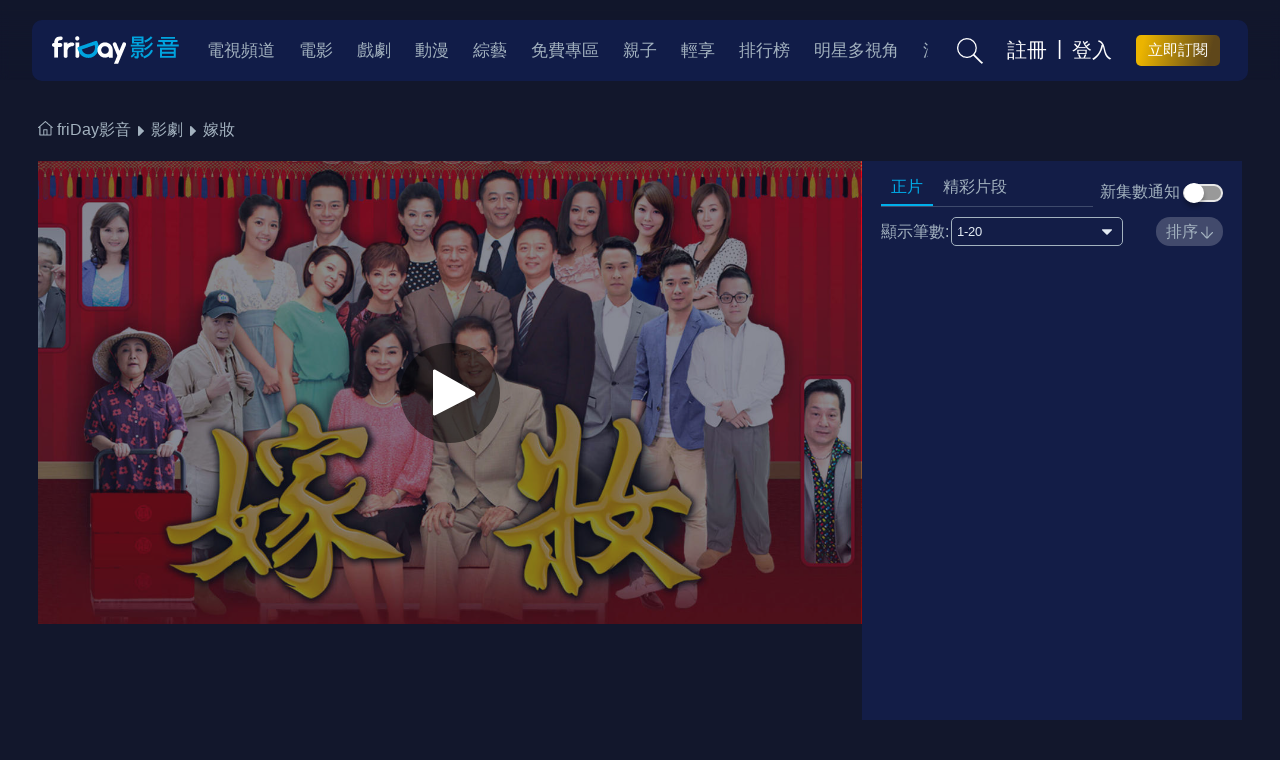

--- FILE ---
content_type: text/html;charset=UTF-8
request_url: https://video.friday.tw/drama/detail/1967
body_size: 12967
content:


<!DOCTYPE html>
<html lang="zh-tw">
<head>
	<meta charset="UTF-8">
	<meta name="viewport" content="initial-scale=1, maximum-scale=1, user-scalable=no" />
	<meta http-equiv="X-UA-Compatible" content="IE=9,IE=10,IE=11,IE=EDGE" />
	
	<title>嫁妝 - 影劇線上看 - friDay影音</title>
	<meta name="description" content="嫁妝影劇線上看，" />
	<meta name="keywords" content="嫁妝影劇線上看,friDay影音" />
	<meta property="og:title" content="嫁妝-影劇線上看-friDay影音" />
	<meta property="og:image:type" content="image/jpeg" />
	<meta property="og:image" content="https://vbmspic.video.friday.tw/GROUP/1967/1967_12253919_L.jpg" />
	<meta property="og:site_name" content="friDay影音" />
	<meta property="og:url" content="https://video.friday.tw/drama/detail/1967" />
	<meta property="og:description" content="嫁妝影劇線上看，" />
	<link rel="canonical" href="https://video.friday.tw/drama/detail/1967" />
	
	


<script type="text/javascript" src="/js/jquery-3.7.1.min.js"></script>
<script type="text/javascript" src="/js/jqueryUI-1.14.1.js"></script>
<script type="text/javascript" src="/js/jquery.circleProgress.js"></script>
<script type="text/javascript" src="/js/jquery.autocomplete.min.js"></script>
<script type="text/javascript" src="/js/jquery.magnific-popup.min.js"></script>
<script type="text/javascript" src="/js/ua-parser.min.js" ></script>
<script type="text/javascript" src="/js/lazyload.min.js" ></script>
	
<link rel="icon" type="image/ico" href="https://video.friday.tw/img/favicon.ico" />
<link rel="apple-touch-icon" href="https://video.friday.tw/img/favicon.ico" />




<link type="text/css" rel="stylesheet" href="/css/new_friday/nav.css?2026012068" />
<link type="text/css" rel="stylesheet" href="/css/new_friday/footer.css?2026012068" />
<link type="text/css" rel="stylesheet" href="/css/new_friday/popup-dialog.css?2026012068">
<link type="text/css" rel="stylesheet" href="/css/new_friday/ui.css?2026012068">
<link type="text/css" rel="stylesheet" href="/css/new_friday/adStyle.css?2026012068">
<link type="text/css" rel="stylesheet" href="/css/new_friday/loading.css?2026012068">
<script>
/**檢核是否為chrome並小於93版本 */
function chroemIsLessThen93() {
	const ua = navigator.userAgent;	
	let match = ua.match(/(chrome)\/(\d+)/i)
		|| ua.match(/(firefox)\/(\d+)/i)
		|| ua.match(/version\/(\d+).*safari/i)
		|| ua.match(/(edg)\/(\d+)/i); // Edge
	if (!match) {
		return
	}
	const browser = match[1]
	const majorVersion = parseInt(match[2], 10)	
	if (browser == 'Chrome' && majorVersion < 93) {
		const warnMsg = `您好，由於較低版本的瀏覽器可能存在資安風險，為了保護您的資料安全，我們已進行服務升級。\n您目前使用的瀏覽器版本偏舊，可能無法正常播放影音內容。\n\n建議您更新至最新版本的瀏覽器，或使用其他裝置觀看，以享有更安全、流暢的體驗。`
		alert(warnMsg)
	}
}

/**須寫在最上層，避免runtime有錯誤被中止 */
chroemIsLessThen93()
</script>
<script type="module" src="/js/page/pageCLH.js?v=2026012068"></script>

	<!-- Google Tag Manager -->
<script>(function(w,d,s,l,i){w[l]=w[l]||[];w[l].push({'gtm.start':
new Date().getTime(),event:'gtm.js'});var f=d.getElementsByTagName(s)[0],
j=d.createElement(s),dl=l!='dataLayer'?'&l='+l:'';j.async=true;j.src=
'https://www.googletagmanager.com/gtm.js?id='+i+dl;f.parentNode.insertBefore(j,f);
})(window,document,'script','dataLayer','GTM-57C2W8');</script>
<!-- End Google Tag Manager -->
<!-- Google Tag Manager -->
<script>(function(w,d,s,l,i){w[l]=w[l]||[];w[l].push({'gtm.start':
new Date().getTime(),event:'gtm.js'});var f=d.getElementsByTagName(s)[0],
j=d.createElement(s),dl=l!='dataLayer'?'&l='+l:'';j.async=true;j.src=
'https://www.googletagmanager.com/gtm.js?id='+i+dl;f.parentNode.insertBefore(j,f);
})(window,document,'script','dataLayer','GTM-5BX6ZBM');</script>
<!-- End Google Tag Manager -->
<!-- Facebook Pixel Code -->
<script>
  !function(f,b,e,v,n,t,s)
  {if(f.fbq)return;n=f.fbq=function(){n.callMethod?
  n.callMethod.apply(n,arguments):n.queue.push(arguments)};
  if(!f._fbq)f._fbq=n;n.push=n;n.loaded=!0;n.version='2.0';
  n.queue=[];t=b.createElement(e);t.async=!0;
  t.src=v;s=b.getElementsByTagName(e)[0];
  s.parentNode.insertBefore(t,s)}(window, document,'script',
  'https://connect.facebook.net/en_US/fbevents.js');
  fbq('init', '2451301214889837');
  fbq('track', 'PageView');
</script>
<noscript><img height="1" width="1" style="display:none"
  src="https://www.facebook.com/tr?id=2451301214889837&ev=PageView&noscript=1"
/></noscript>
<!-- End Facebook Pixel Code -->
<script src="https://www.googleoptimize.com/optimize.js?id=OPT-NNBPCSV"></script>
<!-- Google AdSense -->
<script async src="https://pagead2.googlesyndication.com/pagead/js/adsbygoogle.js?client=ca-pub-1353717599472517"
     crossorigin="anonymous"></script>
<!-- End Google AdSense -->
<!-- Google tag (gtag.js) -->
<script async src="https://www.googletagmanager.com/gtag/js?id=G-DB8YVZNV7E"></script>
<script>
  window.dataLayer = window.dataLayer || [];
  function gtag(){dataLayer.push(arguments);}
  gtag('js', new Date());
  gtag('config', 'G-DB8YVZNV7E');
</script>
<!-- End Google tag (gtag.js) -->
	
	
	<link rel="stylesheet" href="/css/swiper-bundle.min.css?2026012068">
	<link rel="stylesheet" href="/css/page/filmdetail/main.css?2026012068">
	<link rel="stylesheet" href="/css/page/filmdetail/filmcase.css?2026012068">
	<link rel="stylesheet" href="/css/page/filmdetail/grid-detail.css?2026012068">
	<link rel="stylesheet" href="/css/page/filmdetail/detail.css?2026012068">
</head>
<body class="video-information">
	<!-- Google Tag Manager (noscript) -->
<noscript><iframe src="https://www.googletagmanager.com/ns.html?id=GTM-57C2W8"
height="0" width="0" style="display:none;visibility:hidden"></iframe></noscript>
<!-- End Google Tag Manager (noscript) -->
<!-- Google Tag Manager (noscript) -->
<noscript><iframe src="https://www.googletagmanager.com/ns.html?id=GTM-5BX6ZBM"
height="0" width="0" style="display:none;visibility:hidden"></iframe></noscript>
<!-- End Google Tag Manager (noscript) -->
	

<nav class="nav-content">

    <div class="nav-container">
        <div class="menu-icon">
            <img src="/img/icon_menu.svg" alt="">
        </div>
    
        <div class="logo">
        	<a  href="/" title="friDay影音">
            	<img src="/img/logo.svg?2026012068" alt="friDay影音">
            </a>
        </div>
    
        <div class="nav-other">
            <div class="search-icon search-top">
                <img class="search-icon-only" src="/img/icon_search.svg" alt="">
                <div class="full-search">
                	<form id="search_form" action="/search" method="GET" >
	                    <input type="text" class="form-control" data-searchtext="請輸入片名、人名、標籤" data-placeholders="請輸入關鍵字" placeholder="請輸入關鍵字" value="" name="key" id="searchautocomplete" />
	                    <img class="full-search-icon" src="/img/icon_search.svg" alt="">
                     </form>        
					<ul class="suggestion-list" id="suggestion-list-1" style="display:none;"></ul>
                </div>
                <div class="search-tag-area ">
                    <div class="full-search">
                    	<form id="search_form_sec" action="/search" method="GET" >
			                <input type="text" class="form-control" data-searchtext="請輸入片名、人名、標籤" data-placeholders="請輸入關鍵字" placeholder="請輸入關鍵字" value="" name="key" id="searchautocomplete2" />
			                <img class="full-search-icon" src="/img/icon_search.svg" alt="">
				        </form>
				        <ul class="suggestion-list" id="suggestion-list-2" style="display:none;"></ul>
                        <img class="full-search-icon" src="/img/icon_search.svg" alt="">
                    </div>
                    <div class="search-box nearlist">
                        <h5>最近搜尋</h5>
                        <ul class="tag-area">
                        </ul>
                    </div>
                    <div class="search-box hotkey">
                        <h5>熱門搜尋</h5>
                        <ul class="tag-area">
                        </ul>
                    </div>
                </div>

            </div>
            
				<div class="user-group" style="display: none;">
				<a href="/account/index.html">
					<div class="user-avatar">
					</div>

					<div class="user-info">
						<p class="account"></p>
						<p class="identity"></p>
					</div>

					<div class="user-info-more">
						<img src="/img/icon_select-w.svg" alt="">
					</div>
				</a>
					<ul class="user-hover-all">
						<li class="user-hover-item">
							<div class="user-hover-icon">
								<img src="/img/icon_record.svg" alt="觀看紀錄">
							</div> <a href="/account/watch_records" class="user-hover-name">觀看紀錄</a>
						</li>
	
						<li class="user-hover-item">
							<div class="user-hover-icon">
								<img src="/img/icon_record.svg" alt="我的收藏">
							</div> <a href="/account/want_list" class="user-hover-name">我的收藏</a>
						</li>
	
						<li class="user-hover-item">
							<div class="user-hover-icon">
								<img src="/img/icon_record.svg" alt="訊息中心">
							</div> <a href="/account/message" class="user-hover-name">訊息中心</a>
						</li>
	
						<li class="user-hover-item">
							<div class="user-hover-icon">
								<img src="/img/icon_record.svg" alt="我的帳號與方案">
							</div> <a href="/account/info" class="user-hover-name">我的帳號與方案</a>
						</li>
						
						<li class="user-hover-item">
							<div class="user-hover-icon">
								<img src="/img/icon_record.svg" alt="會員中心">
							</div> <a href="/account/index.html" class="user-hover-name">會員中心</a>
						</li>
					</ul>
					</a>
				</div>

			<div class="guest-group" style="display: none;">
		        <a href="javascript:;" class="navbar-btn navbar-right btn-link user-register" >註冊</a>
		        <span class="navbar-right separate-line">|</span>
		        <a href="javascript:;" class="navbar-btn navbar-right btn-link user-log" >登入</a>
			</div>
			<div id="subscription-button"></div>
        </div>
    

        <div class="nav-all">
            <li class="nav-item nav-item-more">
                    <h6>更多 <span><img src="/img/icon_select-w.svg" alt=""></span></h6>
                    
                    	<ul class="sub-menu">
                    		<div class="sub-item-space"></div>
				            
				            	<li class="more-item">
				            		<a href="/tv" target="_self">
				            			電視頻道
				            		</a>
			            		</li>
				            
				            	<li class="more-item">
				            		<a href="/movie" target="_self">
				            			電影
				            		</a>
			            		</li>
				            
				            	<li class="more-item">
				            		<a href="/drama" target="_self">
				            			戲劇
				            		</a>
			            		</li>
				            
				            	<li class="more-item">
				            		<a href="/anime" target="_self">
				            			動漫
				            		</a>
			            		</li>
				            
				            	<li class="more-item">
				            		<a href="/genre/tvshow" target="_self">
				            			綜藝
				            		</a>
			            		</li>
				            
				            	<li class="more-item">
				            		<a href="/genre/free" target="_self">
				            			免費專區
				            		</a>
			            		</li>
				            
				            	<li class="more-item">
				            		<a href="/genre/child" target="_self">
				            			親子
				            		</a>
			            		</li>
				            
				            	<li class="more-item">
				            		<a href="/genre/lite" target="_self">
				            			輕享
				            		</a>
			            		</li>
				            
				            	<li class="more-item">
				            		<a href="/ranking" target="_self">
				            			排行榜
				            		</a>
			            		</li>
				            
				            	<li class="more-item">
				            		<a href="/genre/multiview" target="_self">
				            			明星多視角
				            		</a>
			            		</li>
				            
				            	<li class="more-item">
				            		<a href="/genre/night" target="_self">
				            			深夜
				            		</a>
			            		</li>
				            
				             
				        </ul>
			    	 
            </li>
    
            <ul class="nav-categories">
    			 

<!-- 	    			    <li class="nav-item"> -->
<!-- 			    			<a href="/m/tv"> -->
<!-- 		            			<h6>電視頻道</h6> -->
<!-- 		            		</a> -->
<!-- 	            		</li> -->

		            
		            	<li class="nav-item">
		            		<a href="/tv" target="_self">
		            			<h6>電視頻道</h6>
		            		</a>
	            		</li>
		            
		            	<li class="nav-item">
		            		<a href="/movie" target="_self">
		            			<h6>電影</h6>
		            		</a>
	            		</li>
		            
		            	<li class="nav-item">
		            		<a href="/drama" target="_self">
		            			<h6>戲劇</h6>
		            		</a>
	            		</li>
		            
		            	<li class="nav-item">
		            		<a href="/anime" target="_self">
		            			<h6>動漫</h6>
		            		</a>
	            		</li>
		            
		            	<li class="nav-item">
		            		<a href="/genre/tvshow" target="_self">
		            			<h6>綜藝</h6>
		            		</a>
	            		</li>
		            
		            	<li class="nav-item">
		            		<a href="/genre/free" target="_self">
		            			<h6>免費專區</h6>
		            		</a>
	            		</li>
		            
		            	<li class="nav-item">
		            		<a href="/genre/child" target="_self">
		            			<h6>親子</h6>
		            		</a>
	            		</li>
		            
		            	<li class="nav-item">
		            		<a href="/genre/lite" target="_self">
		            			<h6>輕享</h6>
		            		</a>
	            		</li>
		            
		            	<li class="nav-item">
		            		<a href="/ranking" target="_self">
		            			<h6>排行榜</h6>
		            		</a>
	            		</li>
		            
		            	<li class="nav-item">
		            		<a href="/genre/multiview" target="_self">
		            			<h6>明星多視角</h6>
		            		</a>
	            		</li>
		            
		            	<li class="nav-item">
		            		<a href="/genre/night" target="_self">
		            			<h6>深夜</h6>
		            		</a>
	            		</li>
		            
			     
			       
              
		<li class="nav-item nav-item-more" id="moreMenu" style="display: none;"><h6>更多 <span><img src="/img/icon_select-w.svg" alt=""></span></h6><ul class="sub-menu" id="moreSubMenu">
            <div class="sub-item-space"></div>
        </ul></li>
               
            </ul>

        </div>
        
    </div>
    <div class="member-content">
        <div class="member-content-closeBtn">
            <img src="/img/new_friday/Union.svg" alt="關閉">
        </div>
        <div class="content-area">
        <div class="user-content" style="display: none;">
	        <div class="user-group">
	            <div class="user-avatar">
	            </div>
	
	            <div class="user-info">
	                <p class="account"></p>
	                <p class="identity"></p>
	            </div>
	        </div>
        <div class="member-item-area">
        <ul>
        
            <li class="member-item">
                <div class="member-item-icon">
                    <img src="/img/icon_record.svg" alt="觀看紀錄">
                </div>
                <a href="/account/watch_records">觀看紀錄</a>
            </li>
            <li class="member-item">
                <div class="member-item-icon">
                    <img src="/img/icon_notify.svg" alt="訊息通知">
                </div>
                <a href="/account/message">訊息通知</a>
            </li>
            <li class="member-item">
                <div class="member-item-icon">
                    <img src="/img/icon_collection.svg" alt="我的收藏">
                </div>
                <a href="/account/want_list">我的收藏</a>
            </li>
         
            <li class="member-item">
                <div class="member-item-icon">
                    <img src="/img/icon_normal.svg" alt="我的帳號與方案">
                </div>
                <a href="/account/info">我的帳號與方案</a>
            </li>
            <li class="member-item">
                <div class="member-item-icon">
                    <img src="/img/icon_normal.svg" alt="消費紀錄">
                </div>
                <a href="/account/consumer">消費紀錄</a>
            </li>
            <li class="member-item">
                <div class="member-item-icon">
                    <img src="/img/icon_normal.svg" alt="序號兌換">
                </div>
                <a href="/sn">序號兌換</a>
            </li>
            <li class="member-item">
                <div class="member-item-icon">
                    <img src="/img/icon_normal.svg" alt="序號兌換紀錄">
                </div>
                <a href="/account/sn">序號兌換紀錄</a>
            </li>
            <li class="member-item">
                <div class="member-item-icon">
                    <img src="/img/icon_normal.svg" alt="折價券兌換紀錄">
                </div>
                <a href="/account/sn">折價券兌換紀錄</a>
            </li>
            <li class="member-item">
                <div class="member-item-icon">
                    <img src="/img/icon_normal.svg" alt="紅利集點說明">
                </div>
                <a href="/account/bonus_event">紅利集點說明</a>
            </li>
           
        </ul>
        </div>
       </div>
      <div class="login_area" style="display: none;">
      	<div class="nologin-content">
	      <img src="/img/new_friday/AI_wow.png" alt="登入AI">
	      <p>你還沒有登入喔</p>
	      <p>快來點選下方註冊/登入看更多吧</p>
	      <div class="login-btn-area">
		      <a href="javascript:;" class="btn-link user-register" >註冊</a>
	          <span class="separate-line">|</span>
	          <a href="javascript:;" class="btn-link user-log" >登入</a>
          </div>
         </div>
      </div>	
        <div class="store-logo">
	    <a href="https://play.google.com/store/apps/details?id=net.fetnet.fetvod" target="_blank" rel="noreferrer">
	    	<img src="/img/new_friday/googlePlay.png" alt="googlePlay">
	    </a> 
    </div>
    <div class="store-logo">
        <a href="https://apps.apple.com/tw/app/id1027671676" target="_blank" rel="noreferrer">
        	<img src="/img/new_friday/appStore.png" alt="appStore">
        </a>
    </div>
    </div>
    

    </div>
    <div class="mb-search-content">
        <div class="search-closeBtn">
            <img src="/img/new_friday/Union.svg" alt="關閉">
        </div>
        <div class="full-search">

        
	        <form id="m_search_form" action="/m/search" method="GET" >
                <input type="text" class="form-control" data-searchtext="請輸入片名、人名、標籤" data-placeholders="請輸入關鍵字" placeholder="請輸入關鍵字" value="" name="key" id="m_Searchautocomplete" />
                <img class="full-search-icon" src="/img/icon_search.svg" alt="">
	        </form> 
        </div>
        <div class="search-tag-area">
            <div class="search-box nearlist">
                <h5>最近搜尋</h5>
                <ul class="tag-area">
                </ul>
            </div>
            <div class="search-box hotkey">
                <h5>熱門搜尋</h5>
                <ul class="tag-area">
                </ul>
            </div>
		</div>
	</div>
</nav>
<script type="module" src="/js/page/header/main.js?v=2026012068"></script>
<script type="text/javascript" src="/js/new_friday/imagesloaded.pkgd.min.js?v=2026012068"></script>




	<!-- nav -->
	<div class="nav-content simple"></div>
	<!-- END OF nav -->

	<ul class="bread-crumb">
		<li class="bread-crumb-item">
			<a href="/">
				<p>
					<span><img src="/img/page/filmdetail/icon_crumb.svg" alt="home"></span>
					friDay影音
				</p>
			</a>
		</li>

		<li class="bread-crumb-item">
			<a href="/drama">
				<p>
					影劇
				</p>
			</a>
		</li>

		<li data-id='1967'
			data-type='2'			
			data-playLimitation='0'
			data-mirror='true'
			data-stitle=''
			data-popupimg='https://vbmspic.video.friday.tw/GROUP/1967/1967_12253919_L.jpg'
			data-socialimg='/DRAMA/1967/1967_12747793.jpg'
			data-cname='嫁妝'
			data-watched='0'
			data-sn='26fvc30'
			data-recommendid='null202601230324591682'
			data-comingsoon=0
			data-wdrm=1
			data-mirror=1
			class="bread-crumb-item title">
				<a href="javascript:void(0);">
					<p>嫁妝</p>
				</a>
		</li>
	</ul>

	<main>
		<!-- player -->
		<section class="block-player">
			<!-- <h1 style="color:#fff; text-align: center; margin-top: 100px;">PLAYER</h1> -->
			<div class="player-range">
				<div class="player-container">
					<div class="player-position">
						<div class="player-bg prepare">
							<img src="https://vbmspic.video.friday.tw/GROUP/1967/1967_12253919_L.jpg"
								alt="嫁妝">
						</div>
					</div>
					<div class="player-btns">
						<div class="play-btn">
							<img src="/img/page/filmdetail/icon_play-w.svg" alt="播放">
						</div>
					</div>
					<iframe frameborder="0" scrolling="no" style="display: none"
						allowfullscreen="allowfullscreen" webkitallowfullscreen	mozallowfullscreen class="player-fullscreen-setting"> </iframe>
				</div>
			</div>
		</section>
		<!-- END OF player -->

		<!-- title -->
		<section class="block-title">
			<div class="content-container title-container logo-notification">
				
				
					<div class="title-text" style="width:100%">
						<h1 class="name-chinese">
							嫁妝
						</h1>
						<h2 class="name-foreign">
							Dowry
						</h2>
					</div>
				
			</div>

		</section>
		<!-- END OF title -->

		<!-- sub title -->
		<section class="block-sub-title">
			<div class="content-container title-container">
				<div class="tag-collect">									
					
										
					<div class="item-container">
						
							<p class="item-title">適用方案</p>
							<ul class="item-option-container">
								
									<li class="item-option">影劇</li>
								
							</ul>
						
						
					</div>
				</div>

				<h6 class="market-title">
					
				</h6>
				
					<p class="item-paragraph">
						
							
							
								
									全324集
								
								
							
												
					</p>
				
				<h2 class="sub-title">
					
				</h2>
			</div>

		</section>
		<!-- END OF sub title -->

		<!-- 評分/收藏/分享 -->
		<section class="block-score">
			<!-- <h1 style="color:#fff; text-align: center;">評分、收藏、分享</h1> -->
			<div class="content-container other-container">
				<div class="score-share_container">
					<div class="score-container">
						<div class="score-content">
							<img src="/img/page/filmdetail/star.svg" alt="分數">
							<h5>
								<em>3.6</em>
								/ 5
							</h5>
						</div>
						
							<p>
								10
								人 評分
							</p>
						
					</div>
					<div class="share-container">
						
							
							
								
									<div class="btn-normal btn-action desktop_only active_score">
										<div class="btn-normal_icon">
											<img src="/img/page/filmdetail/icon_comment-w.svg" alt="評分/評論">
										</div>
										<p>評分/評論</p>
									</div>
															
								
								
									<div class="btn-normal btn-action active_collect">
										<div class="btn-normal_icon">
											<img src="/img/page/filmdetail/icon_collect-w.svg" alt="收藏">
										</div>
										<p>收藏</p>
									</div>
								
							
						
						<div class="btn-normal btn-action active_share">
							<div class="btn-normal_icon">
								<img src="/img/page/filmdetail/icon_share-w.svg" alt="分享">
							</div>
							<p>分享</p>
						</div>
					</div>
				</div>
			</div>
		</section>
		<!-- END OF 評分/收藏/分享 -->

		<section class="block-comment">
			<!-- <h1 style="color:#fff; text-align: center;">評論</h1> -->
			<div class="content-container other-container comment-container">
				<div class="part-title">
					<div class="part-title-left">
						<h3>評論</h3>
						<p class="comment-num">0</p>&nbsp;&nbsp;
						<p class="comment-power">推薦指數 : <span>100</span>%</p>
					</div>
					<div class="part-title-right">
						
							<div class="btn-normal btn-action desktop_only active_score">
								<div class="btn-normal_icon">
									<img src="/img/page/filmdetail/icon_comment-w.svg" alt="評分/評論">
								</div>
								<p>評分/評論</p>
							</div>
						
					</div>
				</div>

				<div class="comment-norecord">
					<span>目前尚未有評論</span>					
						<div class="btn btn-border-white immediate">立即發表</div>					
				</div>

				<div class="swiper comment-mobile-swiper">
					<div class="comment-all swiper-wrapper">
						<div class="comment-item comment-download swiper-slide">
							<p>下載APP看更多評論</p>
						</div>
					</div>
				</div>
			</div>
		</section>

		<ul class="mobile-tabs">
			<li class="mobile-tabs-item active">正片</li>
			<li class="mobile-tabs-item">精彩片段</li>
			<li class="mobile-tabs-item">資訊</li>
			<li class="mobile-tabs-item digital-only">數位珍藏</li>
			<li class="mobile-tabs-item">相關推薦</li>
		</ul>



		<section class="block-episode">
			<!-- <h1 style="color:#fff; text-align: center;">集數</h1> -->
			<div class="content-container other-container center episode">
				
					<div class="episode-fixed">
						<ul class="episode-tabs">
							<li class="episode-tabs-item active">正片</li>
							<li class="episode-tabs-item">精彩片段</li>
						</ul>
						
							<div class="notification-switch">
								<p>新集數通知</p>
								<div
									class="notification-icon inactive<">
									<div class="notification-bg">
										<img src="/img/page/filmdetail/switch_bg_default.svg" alt="">
									</div>
	
									<div class="notification-btn">
										<img src="/img/page/filmdetail/switch_btn.svg" alt="">
									</div>
								</div>
							</div>
						
					</div>
				
				
												
					<div class="episode-content">
						<div class="episode-function center" >
							<div class="show-numbers">
								<p>顯示筆數:</p>
								<select class="select-layout paging"
									data-index='0'>
									
										<option
											value="/drama/detail/1967?epiSort=1"
											selected>
											1-20
										</option>
									
										<option
											value="/drama/detail/1967?epiSort=21"
											>
											21-40
										</option>
									
										<option
											value="/drama/detail/1967?epiSort=41"
											>
											41-60
										</option>
									
										<option
											value="/drama/detail/1967?epiSort=61"
											>
											61-80
										</option>
									
										<option
											value="/drama/detail/1967?epiSort=81"
											>
											81-100
										</option>
									
										<option
											value="/drama/detail/1967?epiSort=101"
											>
											101-120
										</option>
									
										<option
											value="/drama/detail/1967?epiSort=121"
											>
											121-140
										</option>
									
										<option
											value="/drama/detail/1967?epiSort=141"
											>
											141-160
										</option>
									
										<option
											value="/drama/detail/1967?epiSort=161"
											>
											161-180
										</option>
									
										<option
											value="/drama/detail/1967?epiSort=181"
											>
											181-200
										</option>
									
										<option
											value="/drama/detail/1967?epiSort=201"
											>
											201-220
										</option>
									
										<option
											value="/drama/detail/1967?epiSort=221"
											>
											221-240
										</option>
									
										<option
											value="/drama/detail/1967?epiSort=241"
											>
											241-260
										</option>
									
										<option
											value="/drama/detail/1967?epiSort=261"
											>
											261-280
										</option>
									
										<option
											value="/drama/detail/1967?epiSort=281"
											>
											281-300
										</option>
									
										<option
											value="/drama/detail/1967?epiSort=301"
											>
											301-320
										</option>
									
										<option
											value="/drama/detail/1967?epiSort=321"
											>
											321-324
										</option>
									
								</select>
							</div>
							<div class="sort-btn">
								<p>排序</p>
								<div class="sort-icon">
									<img src="/img/page/filmdetail/icon_sort-arrow.svg" alt="排序">
								</div>
							</div>
						</div>
	
						<ul class='episode-container film '>
													
								<li data-spam="67740,2,73891,2,0""
									class="episode-item film current">
									<div class="episode-top">
										<div class="episode-item-left">
											<a
												href="/drama/detail/1967?epiSort=1"
												alt="" style="color: white">
												<div class="episode-img">
													<img
														src="https://vbmspic.video.friday.tw/LISTVIEW/73891/73891_1624010204_S.jpg"
														alt="嫁妝1">
																										
														
														
														
														
														
													
													<div class="episode-time">
														01:37:00 
													</div>
												</div>
											</a>
										</div>
										<div class="episode-item-right">
											<a href="/drama/detail/1967?epiSort=1"
												alt="" style="color: white">
													<h5>
														1
													</h5>
													<h6>
														
													</h6>		
												</a>
										</div>
										
											<div class="episode-info-more desktop_only">
												<p>
													劇情簡介 <span><img
														src="/img/page/filmdetail/icon_expand.svg" alt=""></span>
												</p>
											</div>
										
									</div>
									<div class="episode-bottom">
										<p>
											雙車的大女兒家燕與溪水的大兒子鴻展正在交往，因為家燕意外懷孕了，鴻展便向雙車家提親。本劇藉由這幾個家庭，透過彼此的兒女的糾結，呈現出社會百態，處處可見的親情愛情名利、人性善惡的糾葛，也寫盡了父母的難為和用心良苦，以及銀髮族所面臨的社會問題。
										</p>
									</div>
								</li>
													
								<li data-spam="67741,2,73892,2,0""
									class="episode-item film ">
									<div class="episode-top">
										<div class="episode-item-left">
											<a
												href="/drama/detail/1967?epiSort=2"
												alt="" style="color: white">
												<div class="episode-img">
													<img
														src="https://vbmspic.video.friday.tw/LISTVIEW/73892/73892_1624011684_S.jpg"
														alt="嫁妝2">
																										
														
														
														
														
														
													
													<div class="episode-time">
														02:06:00 
													</div>
												</div>
											</a>
										</div>
										<div class="episode-item-right">
											<a href="/drama/detail/1967?epiSort=2"
												alt="" style="color: white">
													<h5>
														2
													</h5>
													<h6>
														
													</h6>		
												</a>
										</div>
										
											<div class="episode-info-more desktop_only">
												<p>
													劇情簡介 <span><img
														src="/img/page/filmdetail/icon_expand.svg" alt=""></span>
												</p>
											</div>
										
									</div>
									<div class="episode-bottom">
										<p>
											雙車的大女兒家燕與溪水的大兒子鴻展正在交往，因為家燕意外懷孕了，鴻展便向雙車家提親。本劇藉由這幾個家庭，透過彼此的兒女的糾結，呈現出社會百態，處處可見的親情愛情名利、人性善惡的糾葛，也寫盡了父母的難為和用心良苦，以及銀髮族所面臨的社會問題。
										</p>
									</div>
								</li>
													
								<li data-spam="67742,2,73893,2,0""
									class="episode-item film ">
									<div class="episode-top">
										<div class="episode-item-left">
											<a
												href="/drama/detail/1967?epiSort=3"
												alt="" style="color: white">
												<div class="episode-img">
													<img
														src="https://vbmspic.video.friday.tw/LISTVIEW/73893/73893_1624012418_S.jpg"
														alt="嫁妝3">
																										
														
														
														
														
														
													
													<div class="episode-time">
														02:02:00 
													</div>
												</div>
											</a>
										</div>
										<div class="episode-item-right">
											<a href="/drama/detail/1967?epiSort=3"
												alt="" style="color: white">
													<h5>
														3
													</h5>
													<h6>
														
													</h6>		
												</a>
										</div>
										
											<div class="episode-info-more desktop_only">
												<p>
													劇情簡介 <span><img
														src="/img/page/filmdetail/icon_expand.svg" alt=""></span>
												</p>
											</div>
										
									</div>
									<div class="episode-bottom">
										<p>
											雙車的大女兒家燕與溪水的大兒子鴻展正在交往，因為家燕意外懷孕了，鴻展便向雙車家提親。本劇藉由這幾個家庭，透過彼此的兒女的糾結，呈現出社會百態，處處可見的親情愛情名利、人性善惡的糾葛，也寫盡了父母的難為和用心良苦，以及銀髮族所面臨的社會問題。
										</p>
									</div>
								</li>
													
								<li data-spam="67743,2,73894,2,0""
									class="episode-item film ">
									<div class="episode-top">
										<div class="episode-item-left">
											<a
												href="/drama/detail/1967?epiSort=4"
												alt="" style="color: white">
												<div class="episode-img">
													<img
														src="https://vbmspic.video.friday.tw/LISTVIEW/73894/73894_1624013062_S.jpg"
														alt="嫁妝4">
																										
														
														
														
														
														
													
													<div class="episode-time">
														02:02:00 
													</div>
												</div>
											</a>
										</div>
										<div class="episode-item-right">
											<a href="/drama/detail/1967?epiSort=4"
												alt="" style="color: white">
													<h5>
														4
													</h5>
													<h6>
														
													</h6>		
												</a>
										</div>
										
											<div class="episode-info-more desktop_only">
												<p>
													劇情簡介 <span><img
														src="/img/page/filmdetail/icon_expand.svg" alt=""></span>
												</p>
											</div>
										
									</div>
									<div class="episode-bottom">
										<p>
											雙車的大女兒家燕與溪水的大兒子鴻展正在交往，因為家燕意外懷孕了，鴻展便向雙車家提親。本劇藉由這幾個家庭，透過彼此的兒女的糾結，呈現出社會百態，處處可見的親情愛情名利、人性善惡的糾葛，也寫盡了父母的難為和用心良苦，以及銀髮族所面臨的社會問題。
										</p>
									</div>
								</li>
													
								<li data-spam="67744,2,73895,2,0""
									class="episode-item film ">
									<div class="episode-top">
										<div class="episode-item-left">
											<a
												href="/drama/detail/1967?epiSort=5"
												alt="" style="color: white">
												<div class="episode-img">
													<img
														src="https://vbmspic.video.friday.tw/LISTVIEW/73895/73895_1624013972_S.jpg"
														alt="嫁妝5">
																										
														
														
														
														
														
													
													<div class="episode-time">
														02:01:00 
													</div>
												</div>
											</a>
										</div>
										<div class="episode-item-right">
											<a href="/drama/detail/1967?epiSort=5"
												alt="" style="color: white">
													<h5>
														5
													</h5>
													<h6>
														
													</h6>		
												</a>
										</div>
										
											<div class="episode-info-more desktop_only">
												<p>
													劇情簡介 <span><img
														src="/img/page/filmdetail/icon_expand.svg" alt=""></span>
												</p>
											</div>
										
									</div>
									<div class="episode-bottom">
										<p>
											雙車的大女兒家燕與溪水的大兒子鴻展正在交往，因為家燕意外懷孕了，鴻展便向雙車家提親。本劇藉由這幾個家庭，透過彼此的兒女的糾結，呈現出社會百態，處處可見的親情愛情名利、人性善惡的糾葛，也寫盡了父母的難為和用心良苦，以及銀髮族所面臨的社會問題。
										</p>
									</div>
								</li>
													
								<li data-spam="67745,2,73896,2,0""
									class="episode-item film ">
									<div class="episode-top">
										<div class="episode-item-left">
											<a
												href="/drama/detail/1967?epiSort=6"
												alt="" style="color: white">
												<div class="episode-img">
													<img
														src="https://vbmspic.video.friday.tw/LISTVIEW/73896/73896_1624014588_S.jpg"
														alt="嫁妝6">
																										
														
														
														
														
														
													
													<div class="episode-time">
														02:02:00 
													</div>
												</div>
											</a>
										</div>
										<div class="episode-item-right">
											<a href="/drama/detail/1967?epiSort=6"
												alt="" style="color: white">
													<h5>
														6
													</h5>
													<h6>
														
													</h6>		
												</a>
										</div>
										
											<div class="episode-info-more desktop_only">
												<p>
													劇情簡介 <span><img
														src="/img/page/filmdetail/icon_expand.svg" alt=""></span>
												</p>
											</div>
										
									</div>
									<div class="episode-bottom">
										<p>
											雙車的大女兒家燕與溪水的大兒子鴻展正在交往，因為家燕意外懷孕了，鴻展便向雙車家提親。本劇藉由這幾個家庭，透過彼此的兒女的糾結，呈現出社會百態，處處可見的親情愛情名利、人性善惡的糾葛，也寫盡了父母的難為和用心良苦，以及銀髮族所面臨的社會問題。
										</p>
									</div>
								</li>
													
								<li data-spam="67746,2,73897,2,0""
									class="episode-item film ">
									<div class="episode-top">
										<div class="episode-item-left">
											<a
												href="/drama/detail/1967?epiSort=7"
												alt="" style="color: white">
												<div class="episode-img">
													<img
														src="https://vbmspic.video.friday.tw/LISTVIEW/73897/73897_1624015454_S.jpg"
														alt="嫁妝7">
																										
														
														
														
														
														
													
													<div class="episode-time">
														02:02:00 
													</div>
												</div>
											</a>
										</div>
										<div class="episode-item-right">
											<a href="/drama/detail/1967?epiSort=7"
												alt="" style="color: white">
													<h5>
														7
													</h5>
													<h6>
														
													</h6>		
												</a>
										</div>
										
											<div class="episode-info-more desktop_only">
												<p>
													劇情簡介 <span><img
														src="/img/page/filmdetail/icon_expand.svg" alt=""></span>
												</p>
											</div>
										
									</div>
									<div class="episode-bottom">
										<p>
											雙車的大女兒家燕與溪水的大兒子鴻展正在交往，因為家燕意外懷孕了，鴻展便向雙車家提親。本劇藉由這幾個家庭，透過彼此的兒女的糾結，呈現出社會百態，處處可見的親情愛情名利、人性善惡的糾葛，也寫盡了父母的難為和用心良苦，以及銀髮族所面臨的社會問題。
										</p>
									</div>
								</li>
													
								<li data-spam="67747,2,73898,2,0""
									class="episode-item film ">
									<div class="episode-top">
										<div class="episode-item-left">
											<a
												href="/drama/detail/1967?epiSort=8"
												alt="" style="color: white">
												<div class="episode-img">
													<img
														src="https://vbmspic.video.friday.tw/LISTVIEW/73898/73898_1624015986_S.jpg"
														alt="嫁妝8">
																										
														
														
														
														
														
													
													<div class="episode-time">
														02:01:00 
													</div>
												</div>
											</a>
										</div>
										<div class="episode-item-right">
											<a href="/drama/detail/1967?epiSort=8"
												alt="" style="color: white">
													<h5>
														8
													</h5>
													<h6>
														
													</h6>		
												</a>
										</div>
										
											<div class="episode-info-more desktop_only">
												<p>
													劇情簡介 <span><img
														src="/img/page/filmdetail/icon_expand.svg" alt=""></span>
												</p>
											</div>
										
									</div>
									<div class="episode-bottom">
										<p>
											雙車的大女兒家燕與溪水的大兒子鴻展正在交往，因為家燕意外懷孕了，鴻展便向雙車家提親。本劇藉由這幾個家庭，透過彼此的兒女的糾結，呈現出社會百態，處處可見的親情愛情名利、人性善惡的糾葛，也寫盡了父母的難為和用心良苦，以及銀髮族所面臨的社會問題。
										</p>
									</div>
								</li>
													
								<li data-spam="67748,2,73899,2,0""
									class="episode-item film ">
									<div class="episode-top">
										<div class="episode-item-left">
											<a
												href="/drama/detail/1967?epiSort=9"
												alt="" style="color: white">
												<div class="episode-img">
													<img
														src="https://vbmspic.video.friday.tw/LISTVIEW/73899/73899_1624017482_S.jpg"
														alt="嫁妝9">
																										
														
														
														
														
														
													
													<div class="episode-time">
														02:02:00 
													</div>
												</div>
											</a>
										</div>
										<div class="episode-item-right">
											<a href="/drama/detail/1967?epiSort=9"
												alt="" style="color: white">
													<h5>
														9
													</h5>
													<h6>
														
													</h6>		
												</a>
										</div>
										
											<div class="episode-info-more desktop_only">
												<p>
													劇情簡介 <span><img
														src="/img/page/filmdetail/icon_expand.svg" alt=""></span>
												</p>
											</div>
										
									</div>
									<div class="episode-bottom">
										<p>
											雙車的大女兒家燕與溪水的大兒子鴻展正在交往，因為家燕意外懷孕了，鴻展便向雙車家提親。本劇藉由這幾個家庭，透過彼此的兒女的糾結，呈現出社會百態，處處可見的親情愛情名利、人性善惡的糾葛，也寫盡了父母的難為和用心良苦，以及銀髮族所面臨的社會問題。
										</p>
									</div>
								</li>
													
								<li data-spam="67749,2,73900,2,0""
									class="episode-item film ">
									<div class="episode-top">
										<div class="episode-item-left">
											<a
												href="/drama/detail/1967?epiSort=10"
												alt="" style="color: white">
												<div class="episode-img">
													<img
														src="https://vbmspic.video.friday.tw/LISTVIEW/73900/73900_1624017899_S.jpg"
														alt="嫁妝10">
																										
														
														
														
														
														
													
													<div class="episode-time">
														02:01:00 
													</div>
												</div>
											</a>
										</div>
										<div class="episode-item-right">
											<a href="/drama/detail/1967?epiSort=10"
												alt="" style="color: white">
													<h5>
														10
													</h5>
													<h6>
														
													</h6>		
												</a>
										</div>
										
											<div class="episode-info-more desktop_only">
												<p>
													劇情簡介 <span><img
														src="/img/page/filmdetail/icon_expand.svg" alt=""></span>
												</p>
											</div>
										
									</div>
									<div class="episode-bottom">
										<p>
											雙車的大女兒家燕與溪水的大兒子鴻展正在交往，因為家燕意外懷孕了，鴻展便向雙車家提親。本劇藉由這幾個家庭，透過彼此的兒女的糾結，呈現出社會百態，處處可見的親情愛情名利、人性善惡的糾葛，也寫盡了父母的難為和用心良苦，以及銀髮族所面臨的社會問題。
										</p>
									</div>
								</li>
													
								<li data-spam="67750,2,73901,2,0""
									class="episode-item film ">
									<div class="episode-top">
										<div class="episode-item-left">
											<a
												href="/drama/detail/1967?epiSort=11"
												alt="" style="color: white">
												<div class="episode-img">
													<img
														src="https://vbmspic.video.friday.tw/LISTVIEW/73901/73901_1624019217_S.jpg"
														alt="嫁妝11">
																										
														
														
														
														
														
													
													<div class="episode-time">
														02:01:00 
													</div>
												</div>
											</a>
										</div>
										<div class="episode-item-right">
											<a href="/drama/detail/1967?epiSort=11"
												alt="" style="color: white">
													<h5>
														11
													</h5>
													<h6>
														
													</h6>		
												</a>
										</div>
										
											<div class="episode-info-more desktop_only">
												<p>
													劇情簡介 <span><img
														src="/img/page/filmdetail/icon_expand.svg" alt=""></span>
												</p>
											</div>
										
									</div>
									<div class="episode-bottom">
										<p>
											雙車的大女兒家燕與溪水的大兒子鴻展正在交往，因為家燕意外懷孕了，鴻展便向雙車家提親。本劇藉由這幾個家庭，透過彼此的兒女的糾結，呈現出社會百態，處處可見的親情愛情名利、人性善惡的糾葛，也寫盡了父母的難為和用心良苦，以及銀髮族所面臨的社會問題。
										</p>
									</div>
								</li>
													
								<li data-spam="67751,2,73902,2,0""
									class="episode-item film ">
									<div class="episode-top">
										<div class="episode-item-left">
											<a
												href="/drama/detail/1967?epiSort=12"
												alt="" style="color: white">
												<div class="episode-img">
													<img
														src="https://vbmspic.video.friday.tw/LISTVIEW/73902/73902_1624018923_S.jpg"
														alt="嫁妝12">
																										
														
														
														
														
														
													
													<div class="episode-time">
														01:52:00 
													</div>
												</div>
											</a>
										</div>
										<div class="episode-item-right">
											<a href="/drama/detail/1967?epiSort=12"
												alt="" style="color: white">
													<h5>
														12
													</h5>
													<h6>
														
													</h6>		
												</a>
										</div>
										
											<div class="episode-info-more desktop_only">
												<p>
													劇情簡介 <span><img
														src="/img/page/filmdetail/icon_expand.svg" alt=""></span>
												</p>
											</div>
										
									</div>
									<div class="episode-bottom">
										<p>
											雙車的大女兒家燕與溪水的大兒子鴻展正在交往，因為家燕意外懷孕了，鴻展便向雙車家提親。本劇藉由這幾個家庭，透過彼此的兒女的糾結，呈現出社會百態，處處可見的親情愛情名利、人性善惡的糾葛，也寫盡了父母的難為和用心良苦，以及銀髮族所面臨的社會問題。
										</p>
									</div>
								</li>
													
								<li data-spam="67752,2,73903,2,0""
									class="episode-item film ">
									<div class="episode-top">
										<div class="episode-item-left">
											<a
												href="/drama/detail/1967?epiSort=13"
												alt="" style="color: white">
												<div class="episode-img">
													<img
														src="https://vbmspic.video.friday.tw/LISTVIEW/73903/73903_1624020172_S.jpg"
														alt="嫁妝13">
																										
														
														
														
														
														
													
													<div class="episode-time">
														02:02:00 
													</div>
												</div>
											</a>
										</div>
										<div class="episode-item-right">
											<a href="/drama/detail/1967?epiSort=13"
												alt="" style="color: white">
													<h5>
														13
													</h5>
													<h6>
														
													</h6>		
												</a>
										</div>
										
											<div class="episode-info-more desktop_only">
												<p>
													劇情簡介 <span><img
														src="/img/page/filmdetail/icon_expand.svg" alt=""></span>
												</p>
											</div>
										
									</div>
									<div class="episode-bottom">
										<p>
											雙車的大女兒家燕與溪水的大兒子鴻展正在交往，因為家燕意外懷孕了，鴻展便向雙車家提親。本劇藉由這幾個家庭，透過彼此的兒女的糾結，呈現出社會百態，處處可見的親情愛情名利、人性善惡的糾葛，也寫盡了父母的難為和用心良苦，以及銀髮族所面臨的社會問題。
										</p>
									</div>
								</li>
													
								<li data-spam="67753,2,73904,2,0""
									class="episode-item film ">
									<div class="episode-top">
										<div class="episode-item-left">
											<a
												href="/drama/detail/1967?epiSort=14"
												alt="" style="color: white">
												<div class="episode-img">
													<img
														src="https://vbmspic.video.friday.tw/LISTVIEW/73904/73904_1624021664_S.jpg"
														alt="嫁妝14">
																										
														
														
														
														
														
													
													<div class="episode-time">
														02:03:00 
													</div>
												</div>
											</a>
										</div>
										<div class="episode-item-right">
											<a href="/drama/detail/1967?epiSort=14"
												alt="" style="color: white">
													<h5>
														14
													</h5>
													<h6>
														
													</h6>		
												</a>
										</div>
										
											<div class="episode-info-more desktop_only">
												<p>
													劇情簡介 <span><img
														src="/img/page/filmdetail/icon_expand.svg" alt=""></span>
												</p>
											</div>
										
									</div>
									<div class="episode-bottom">
										<p>
											雙車的大女兒家燕與溪水的大兒子鴻展正在交往，因為家燕意外懷孕了，鴻展便向雙車家提親。本劇藉由這幾個家庭，透過彼此的兒女的糾結，呈現出社會百態，處處可見的親情愛情名利、人性善惡的糾葛，也寫盡了父母的難為和用心良苦，以及銀髮族所面臨的社會問題。
										</p>
									</div>
								</li>
													
								<li data-spam="67754,2,73905,2,0""
									class="episode-item film ">
									<div class="episode-top">
										<div class="episode-item-left">
											<a
												href="/drama/detail/1967?epiSort=15"
												alt="" style="color: white">
												<div class="episode-img">
													<img
														src="https://vbmspic.video.friday.tw/LISTVIEW/73905/73905_1624021330_S.jpg"
														alt="嫁妝15">
																										
														
														
														
														
														
													
													<div class="episode-time">
														02:03:00 
													</div>
												</div>
											</a>
										</div>
										<div class="episode-item-right">
											<a href="/drama/detail/1967?epiSort=15"
												alt="" style="color: white">
													<h5>
														15
													</h5>
													<h6>
														
													</h6>		
												</a>
										</div>
										
											<div class="episode-info-more desktop_only">
												<p>
													劇情簡介 <span><img
														src="/img/page/filmdetail/icon_expand.svg" alt=""></span>
												</p>
											</div>
										
									</div>
									<div class="episode-bottom">
										<p>
											雙車的大女兒家燕與溪水的大兒子鴻展正在交往，因為家燕意外懷孕了，鴻展便向雙車家提親。本劇藉由這幾個家庭，透過彼此的兒女的糾結，呈現出社會百態，處處可見的親情愛情名利、人性善惡的糾葛，也寫盡了父母的難為和用心良苦，以及銀髮族所面臨的社會問題。
										</p>
									</div>
								</li>
													
								<li data-spam="67755,2,73906,2,0""
									class="episode-item film ">
									<div class="episode-top">
										<div class="episode-item-left">
											<a
												href="/drama/detail/1967?epiSort=16"
												alt="" style="color: white">
												<div class="episode-img">
													<img
														src="https://vbmspic.video.friday.tw/LISTVIEW/73906/73906_1624022732_S.jpg"
														alt="嫁妝16">
																										
														
														
														
														
														
													
													<div class="episode-time">
														02:02:00 
													</div>
												</div>
											</a>
										</div>
										<div class="episode-item-right">
											<a href="/drama/detail/1967?epiSort=16"
												alt="" style="color: white">
													<h5>
														16
													</h5>
													<h6>
														
													</h6>		
												</a>
										</div>
										
											<div class="episode-info-more desktop_only">
												<p>
													劇情簡介 <span><img
														src="/img/page/filmdetail/icon_expand.svg" alt=""></span>
												</p>
											</div>
										
									</div>
									<div class="episode-bottom">
										<p>
											雙車的大女兒家燕與溪水的大兒子鴻展正在交往，因為家燕意外懷孕了，鴻展便向雙車家提親。本劇藉由這幾個家庭，透過彼此的兒女的糾結，呈現出社會百態，處處可見的親情愛情名利、人性善惡的糾葛，也寫盡了父母的難為和用心良苦，以及銀髮族所面臨的社會問題。
										</p>
									</div>
								</li>
													
								<li data-spam="67756,2,73907,2,0""
									class="episode-item film ">
									<div class="episode-top">
										<div class="episode-item-left">
											<a
												href="/drama/detail/1967?epiSort=17"
												alt="" style="color: white">
												<div class="episode-img">
													<img
														src="https://vbmspic.video.friday.tw/LISTVIEW/73907/73907_1624023085_S.jpg"
														alt="嫁妝17">
																										
														
														
														
														
														
													
													<div class="episode-time">
														02:02:00 
													</div>
												</div>
											</a>
										</div>
										<div class="episode-item-right">
											<a href="/drama/detail/1967?epiSort=17"
												alt="" style="color: white">
													<h5>
														17
													</h5>
													<h6>
														
													</h6>		
												</a>
										</div>
										
											<div class="episode-info-more desktop_only">
												<p>
													劇情簡介 <span><img
														src="/img/page/filmdetail/icon_expand.svg" alt=""></span>
												</p>
											</div>
										
									</div>
									<div class="episode-bottom">
										<p>
											雙車的大女兒家燕與溪水的大兒子鴻展正在交往，因為家燕意外懷孕了，鴻展便向雙車家提親。本劇藉由這幾個家庭，透過彼此的兒女的糾結，呈現出社會百態，處處可見的親情愛情名利、人性善惡的糾葛，也寫盡了父母的難為和用心良苦，以及銀髮族所面臨的社會問題。
										</p>
									</div>
								</li>
													
								<li data-spam="67757,2,73908,2,0""
									class="episode-item film ">
									<div class="episode-top">
										<div class="episode-item-left">
											<a
												href="/drama/detail/1967?epiSort=18"
												alt="" style="color: white">
												<div class="episode-img">
													<img
														src="https://vbmspic.video.friday.tw/LISTVIEW/73908/73908_1624023527_S.jpg"
														alt="嫁妝18">
																										
														
														
														
														
														
													
													<div class="episode-time">
														02:01:00 
													</div>
												</div>
											</a>
										</div>
										<div class="episode-item-right">
											<a href="/drama/detail/1967?epiSort=18"
												alt="" style="color: white">
													<h5>
														18
													</h5>
													<h6>
														
													</h6>		
												</a>
										</div>
										
											<div class="episode-info-more desktop_only">
												<p>
													劇情簡介 <span><img
														src="/img/page/filmdetail/icon_expand.svg" alt=""></span>
												</p>
											</div>
										
									</div>
									<div class="episode-bottom">
										<p>
											雙車的大女兒家燕與溪水的大兒子鴻展正在交往，因為家燕意外懷孕了，鴻展便向雙車家提親。本劇藉由這幾個家庭，透過彼此的兒女的糾結，呈現出社會百態，處處可見的親情愛情名利、人性善惡的糾葛，也寫盡了父母的難為和用心良苦，以及銀髮族所面臨的社會問題。
										</p>
									</div>
								</li>
													
								<li data-spam="67758,2,73909,2,0""
									class="episode-item film ">
									<div class="episode-top">
										<div class="episode-item-left">
											<a
												href="/drama/detail/1967?epiSort=19"
												alt="" style="color: white">
												<div class="episode-img">
													<img
														src="https://vbmspic.video.friday.tw/LISTVIEW/73909/73909_1624025171_S.jpg"
														alt="嫁妝19">
																										
														
														
														
														
														
													
													<div class="episode-time">
														02:02:00 
													</div>
												</div>
											</a>
										</div>
										<div class="episode-item-right">
											<a href="/drama/detail/1967?epiSort=19"
												alt="" style="color: white">
													<h5>
														19
													</h5>
													<h6>
														
													</h6>		
												</a>
										</div>
										
											<div class="episode-info-more desktop_only">
												<p>
													劇情簡介 <span><img
														src="/img/page/filmdetail/icon_expand.svg" alt=""></span>
												</p>
											</div>
										
									</div>
									<div class="episode-bottom">
										<p>
											雙車的大女兒家燕與溪水的大兒子鴻展正在交往，因為家燕意外懷孕了，鴻展便向雙車家提親。本劇藉由這幾個家庭，透過彼此的兒女的糾結，呈現出社會百態，處處可見的親情愛情名利、人性善惡的糾葛，也寫盡了父母的難為和用心良苦，以及銀髮族所面臨的社會問題。
										</p>
									</div>
								</li>
													
								<li data-spam="67759,2,73910,2,0""
									class="episode-item film ">
									<div class="episode-top">
										<div class="episode-item-left">
											<a
												href="/drama/detail/1967?epiSort=20"
												alt="" style="color: white">
												<div class="episode-img">
													<img
														src="https://vbmspic.video.friday.tw/LISTVIEW/73910/73910_1624025507_S.jpg"
														alt="嫁妝20">
																										
														
														
														
														
														
													
													<div class="episode-time">
														02:01:00 
													</div>
												</div>
											</a>
										</div>
										<div class="episode-item-right">
											<a href="/drama/detail/1967?epiSort=20"
												alt="" style="color: white">
													<h5>
														20
													</h5>
													<h6>
														
													</h6>		
												</a>
										</div>
										
											<div class="episode-info-more desktop_only">
												<p>
													劇情簡介 <span><img
														src="/img/page/filmdetail/icon_expand.svg" alt=""></span>
												</p>
											</div>
										
									</div>
									<div class="episode-bottom">
										<p>
											雙車的大女兒家燕與溪水的大兒子鴻展正在交往，因為家燕意外懷孕了，鴻展便向雙車家提親。本劇藉由這幾個家庭，透過彼此的兒女的糾結，呈現出社會百態，處處可見的親情愛情名利、人性善惡的糾葛，也寫盡了父母的難為和用心良苦，以及銀髮族所面臨的社會問題。
										</p>
									</div>
								</li>
							
						</ul>				
						
						<div class="episode-recommend hide">
							<div style="color:#fff">
								相關推薦
								<hr/>
							</div>
							<ul class="episode-container recommend">
								
									<li class="episode-item relate">
										<a href="/drama/detail/255">
											<div class="episode-top">
												<div class="episode-item-left">
													<div class="episode-img">
														<img
															src="https://vbmspic.video.friday.tw/GROUP/255/255_15146877_S.jpg"
															alt="我的禮物">												
													</div>
												</div>
		
												<div class="episode-item-right">											 
												<!-- 付費Tag -->
												
												
													
														
																								
													
														<div class="tag payment pink">免費</div>
														
													
													
													
													
												
													
														
																								
													
													
													
													
												
													<h5>
														我的禮物
													</h5>
												</div>
											</div>
									</a></li>
								
									<li class="episode-item relate">
										<a href="/drama/detail/1968">
											<div class="episode-top">
												<div class="episode-item-left">
													<div class="episode-img">
														<img
															src="https://vbmspic.video.friday.tw/GROUP/1968/1968_15114938_S.jpg"
															alt="幸福來了">												
													</div>
												</div>
		
												<div class="episode-item-right">											 
												<!-- 付費Tag -->
												
												
													
														
																								
													
													
													
													
												
													<h5>
														幸福來了
													</h5>
												</div>
											</div>
									</a></li>
								
									<li class="episode-item relate">
										<a href="/drama/detail/1966">
											<div class="episode-top">
												<div class="episode-item-left">
													<div class="episode-img">
														<img
															src="https://vbmspic.video.friday.tw/GROUP/1966/1966_12736413_S.jpg"
															alt="大時代">												
													</div>
												</div>
		
												<div class="episode-item-right">											 
												<!-- 付費Tag -->
												
												
													
														
																								
													
													
													
													
												
													<h5>
														大時代
													</h5>
												</div>
											</div>
									</a></li>
								
									<li class="episode-item relate">
										<a href="/drama/detail/2259">
											<div class="episode-top">
												<div class="episode-item-left">
													<div class="episode-img">
														<img
															src="https://vbmspic.video.friday.tw/GROUP/2259/2259_30510776_S.jpg"
															alt="多情城市">												
													</div>
												</div>
		
												<div class="episode-item-right">											 
												<!-- 付費Tag -->
												
												
													
														
																								
													
													
													
													
												
													<h5>
														多情城市
													</h5>
												</div>
											</div>
									</a></li>
								
							</ul>
						</div>
					</div>
					<div class="shorts-content">
						<ul class="episode-container trailer">						
						</ul>
					</div>
				
				
			</div>
		</section>


		<div class="section-group group-info_tag">
			<section class="block-tag  ">
				<!-- <h1 style="color:#fff; text-align: center;">標籤</h1> -->
				<div class="content-container other-container">					
					<div class="item-container">
						<p class="item-title">資訊</p>
						<p class="item-content">
							2014
							|
							台灣
							| 每集
							110
							分鐘
						</p>
					</div>

					<div class="item-container middle">
						<p class="item-title">分級</p>
						<p class="item-content item-grading rating">
							普遍級
						</p>
					</div>

					
						<div class="item-container">
							<p class="item-title item-director">
								導演
							</p>
							<ul class="item-option-container">
								
									<li class="item-btn">
										<p>
											<a href="/search?key=陳俊良">
												<span style="margin: 3px 0; color: #C3D6E7;"> 陳俊良
											</span>
											</a>
										</p>
									</li>
								
									<li class="item-btn">
										<p>
											<a href="/search?key=王明慧">
												<span style="margin: 3px 0; color: #C3D6E7;"> 王明慧
											</span>
											</a>
										</p>
									</li>
								
									<li class="item-btn">
										<p>
											<a href="/search?key=廖斐鴻">
												<span style="margin: 3px 0; color: #C3D6E7;"> 廖斐鴻
											</span>
											</a>
										</p>
									</li>
								
							</ul>
						</div>
					
						<div class="item-container">
							<p class="item-title item-director">
								演員
							</p>
							<ul class="item-option-container">
								
									<li class="item-btn">
										<p>
											<a href="/search?key=陳美鳳">
												<span style="margin: 3px 0; color: #C3D6E7;"> 陳美鳳
											</span>
											</a>
										</p>
									</li>
								
									<li class="item-btn">
										<p>
											<a href="/search?key=石英">
												<span style="margin: 3px 0; color: #C3D6E7;"> 石英
											</span>
											</a>
										</p>
									</li>
								
									<li class="item-btn">
										<p>
											<a href="/search?key=白家綺">
												<span style="margin: 3px 0; color: #C3D6E7;"> 白家綺
											</span>
											</a>
										</p>
									</li>
								
									<li class="item-btn">
										<p>
											<a href="/search?key=倪齊民">
												<span style="margin: 3px 0; color: #C3D6E7;"> 倪齊民
											</span>
											</a>
										</p>
									</li>
								
									<li class="item-btn">
										<p>
											<a href="/search?key=喬華國">
												<span style="margin: 3px 0; color: #C3D6E7;"> 喬華國
											</span>
											</a>
										</p>
									</li>
								
									<li class="item-btn">
										<p>
											<a href="/search?key=陳昭榮">
												<span style="margin: 3px 0; color: #C3D6E7;"> 陳昭榮
											</span>
											</a>
										</p>
									</li>
								
									<li class="item-btn">
										<p>
											<a href="/search?key=林則希">
												<span style="margin: 3px 0; color: #C3D6E7;"> 林則希
											</span>
											</a>
										</p>
									</li>
								
									<li class="item-btn">
										<p>
											<a href="/search?key=高欣欣">
												<span style="margin: 3px 0; color: #C3D6E7;"> 高欣欣
											</span>
											</a>
										</p>
									</li>
								
									<li class="item-btn">
										<p>
											<a href="/search?key=梁佑南">
												<span style="margin: 3px 0; color: #C3D6E7;"> 梁佑南
											</span>
											</a>
										</p>
									</li>
								
									<li class="item-btn">
										<p>
											<a href="/search?key=葉全真">
												<span style="margin: 3px 0; color: #C3D6E7;"> 葉全真
											</span>
											</a>
										</p>
									</li>
								
									<li class="item-btn">
										<p>
											<a href="/search?key=羅巧倫">
												<span style="margin: 3px 0; color: #C3D6E7;"> 羅巧倫
											</span>
											</a>
										</p>
									</li>
								
									<li class="item-btn">
										<p>
											<a href="/search?key=賀軍政">
												<span style="margin: 3px 0; color: #C3D6E7;"> 賀軍政
											</span>
											</a>
										</p>
									</li>
								
									<li class="item-btn">
										<p>
											<a href="/search?key=成潤">
												<span style="margin: 3px 0; color: #C3D6E7;"> 成潤
											</span>
											</a>
										</p>
									</li>
								
									<li class="item-btn">
										<p>
											<a href="/search?key=馬如風">
												<span style="margin: 3px 0; color: #C3D6E7;"> 馬如風
											</span>
											</a>
										</p>
									</li>
								
									<li class="item-btn">
										<p>
											<a href="/search?key=錢君仲">
												<span style="margin: 3px 0; color: #C3D6E7;"> 錢君仲
											</span>
											</a>
										</p>
									</li>
								
									<li class="item-btn">
										<p>
											<a href="/search?key=陳盈潔">
												<span style="margin: 3px 0; color: #C3D6E7;"> 陳盈潔
											</span>
											</a>
										</p>
									</li>
								
									<li class="item-btn">
										<p>
											<a href="/search?key=趙心妍">
												<span style="margin: 3px 0; color: #C3D6E7;"> 趙心妍
											</span>
											</a>
										</p>
									</li>
								
									<li class="item-btn">
										<p>
											<a href="/search?key=成潤">
												<span style="margin: 3px 0; color: #C3D6E7;"> 成潤
											</span>
											</a>
										</p>
									</li>
								
									<li class="item-btn">
										<p>
											<a href="/search?key=文汶">
												<span style="margin: 3px 0; color: #C3D6E7;"> 文汶
											</span>
											</a>
										</p>
									</li>
								
									<li class="item-btn">
										<p>
											<a href="/search?key=蘇晏霈">
												<span style="margin: 3px 0; color: #C3D6E7;"> 蘇晏霈
											</span>
											</a>
										</p>
									</li>
								
									<li class="item-btn">
										<p>
											<a href="/search?key=喬華國">
												<span style="margin: 3px 0; color: #C3D6E7;"> 喬華國
											</span>
											</a>
										</p>
									</li>
								
									<li class="item-btn">
										<p>
											<a href="/search?key=鍾佳蓁">
												<span style="margin: 3px 0; color: #C3D6E7;"> 鍾佳蓁
											</span>
											</a>
										</p>
									</li>
								
									<li class="item-btn">
										<p>
											<a href="/search?key=王建復">
												<span style="margin: 3px 0; color: #C3D6E7;"> 王建復
											</span>
											</a>
										</p>
									</li>
								
									<li class="item-btn">
										<p>
											<a href="/search?key=張䕒心">
												<span style="margin: 3px 0; color: #C3D6E7;"> 張䕒心
											</span>
											</a>
										</p>
									</li>
								
									<li class="item-btn">
										<p>
											<a href="/search?key=章永華">
												<span style="margin: 3px 0; color: #C3D6E7;"> 章永華
											</span>
											</a>
										</p>
									</li>
								
									<li class="item-btn">
										<p>
											<a href="/search?key=何豪傑">
												<span style="margin: 3px 0; color: #C3D6E7;"> 何豪傑
											</span>
											</a>
										</p>
									</li>
								
									<li class="item-btn">
										<p>
											<a href="/search?key=郭亞棠">
												<span style="margin: 3px 0; color: #C3D6E7;"> 郭亞棠
											</span>
											</a>
										</p>
									</li>
								
									<li class="item-btn">
										<p>
											<a href="/search?key=張家瑋">
												<span style="margin: 3px 0; color: #C3D6E7;"> 張家瑋
											</span>
											</a>
										</p>
									</li>
								
							</ul>
						</div>
					


					<div class="item-container">
						<p class="item-title item-tag">標籤</p>
						<ul class="item-option-container">
							
								<li class="item-btn tag-item"><p>
										
										
											<a href="/drama/filter/family/all/all/all?arrow=H">
												<span style="margin: 3px 0; color: #C3D6E7;">
													家庭
												</span>
											</a>												
										
									</p></li>
							
								<li class="item-btn tag-item"><p>
										
										
											<a href="/drama/filter/drama/all/all/all?arrow=H">
												<span style="margin: 3px 0; color: #C3D6E7;">
													劇情
												</span>
											</a>												
										
									</p></li>
							
							
								<li class="item-btn tag-item"><p>
										<a href="/search?key=台劇">
											<span style="margin: 3px 0; color: #C3D6E7;">
												台劇
											</span>
										</a>
									</p>
								</li>
														
						</ul>
					</div>
				</div>
			</section>

			<section class="block-info">
				<!-- <h1 style="color:#fff; text-align: center;">資訊</h1> -->
				<div class="block-info-content content-container other-container">
					<p class="item-paragraph">
						雙車的大女兒家燕與溪水的大兒子鴻展正在交往，因為家燕意外懷孕了，鴻展便向雙車家提親。本劇藉由這幾個家庭，透過彼此的兒女的糾結，呈現出社會百態，處處可見的親情愛情名利、人性善惡的糾葛，也寫盡了父母的難為和用心良苦，以及銀髮族所面臨的社會問題。
					</p>
				</div>

				<section class="block-collection">
					<div class="content-container other-container">
						<div class="btn-normal btn-buying hide"
							data-canbuy=1>
							<div class="btn-normal_icon">
								<img src="/img/page/filmdetail/icon_info-b.svg" alt="購買方案">
							</div>
							<p>購買方案</p>
						</div>

						<div class="collection-all btn-digital hide" 
							data-canbuy=0>
							<div class="collection-container mobile_only">
								<p>數位珍藏影片除了可讓你搶先看外，購買後還可以無限次觀看；購買完成後，您可至會員專區查詢您的數位珍藏訂購清單。</p>
								<div class="btn-normal white-green">立即購買，收藏本片</div>
							</div>
							<div class="btn-normal green-white desktop_only">購買數位珍藏版</div>
						</div>
					</div>
				</section>
			</section>
		</div>

		<div class="section-group group-recommend_photo">
			<section id="recommend-films" class="block-recommend" data-recommendid='null202601230324591682'>
				<!-- <h1 style="color:#fff; text-align: center;">相關推薦</h1> -->
				<div class="content-container other-container right">
					<div class="part-title desktop_only">
						<h3>相關推薦</h3>
					</div>

					<ul class="recommend-container">
						
							<li
								class="recommend-item recommend-item-h"
								data-cid='255'
								data-ctype='2'>
								<a
								href="/drama/detail/255">
									<div class="filmcase filmcase-h">
										<div class="filmcase-poster">
											<img
												src="https://vbmspic.video.friday.tw/GROUP/255/255_15146877_S.jpg"
												alt="我的禮物？">
											<!-- 屬性Tag -->
											
												
												
												
												
												
												
												
											
											
											<!-- 付費Tag -->
											
												
												
													
																																		
												
													<div class="tag payment pink">免費</div>
													
												
												
												
												
												
												
													
																																		
												
												
												
												
																																		
										</div>
										<h6>
											我的禮物
										</h6>

										<div class="filmcase-name">
											<h4>
												我的禮物
											</h4>
										</div>
									</div>
							</a>
							</li>
						
							<li
								class="recommend-item recommend-item-h"
								data-cid='1968'
								data-ctype='2'>
								<a
								href="/drama/detail/1968">
									<div class="filmcase filmcase-h">
										<div class="filmcase-poster">
											<img
												src="https://vbmspic.video.friday.tw/GROUP/1968/1968_15114938_S.jpg"
												alt="幸福來了？">
											<!-- 屬性Tag -->
											
												
												
												
												
												
												
												
											
											
											<!-- 付費Tag -->
											
												
												
													
																																		
												
												
												
												
																																		
										</div>
										<h6>
											幸福來了
										</h6>

										<div class="filmcase-name">
											<h4>
												幸福來了
											</h4>
										</div>
									</div>
							</a>
							</li>
						
							<li
								class="recommend-item recommend-item-h"
								data-cid='1966'
								data-ctype='2'>
								<a
								href="/drama/detail/1966">
									<div class="filmcase filmcase-h">
										<div class="filmcase-poster">
											<img
												src="https://vbmspic.video.friday.tw/GROUP/1966/1966_12736413_S.jpg"
												alt="大時代？">
											<!-- 屬性Tag -->
											
												
												
												
												
												
												
												
											
											
											<!-- 付費Tag -->
											
												
												
													
																																		
												
												
												
												
																																		
										</div>
										<h6>
											大時代
										</h6>

										<div class="filmcase-name">
											<h4>
												大時代
											</h4>
										</div>
									</div>
							</a>
							</li>
						
							<li
								class="recommend-item recommend-item-h"
								data-cid='2259'
								data-ctype='2'>
								<a
								href="/drama/detail/2259">
									<div class="filmcase filmcase-h">
										<div class="filmcase-poster">
											<img
												src="https://vbmspic.video.friday.tw/GROUP/2259/2259_30510776_S.jpg"
												alt="多情城市？">
											<!-- 屬性Tag -->
											
												
												
												
												
												
												
												
											
											
											<!-- 付費Tag -->
											
												
												
													
																																		
												
												
												
												
																																		
										</div>
										<h6>
											多情城市
										</h6>

										<div class="filmcase-name">
											<h4>
												多情城市
											</h4>
										</div>
									</div>
							</a>
							</li>
						
					</ul>
				</div>
			</section>

			<section class="block-photo">
				<!-- <h1 style="color:#fff; text-align: center;">劇照</h1> -->
				<div class="content-container other-container right">
					<div class="part-title">
						<h3>劇照</h3>
					</div>
					<div class="photo-swiper">
						<div class="swiper-wrapper"></div>
						<div class="swiper-button-next"></div>
						<div class="swiper-button-prev"></div>
					</div>
				</div>
			</section>
		</div>
		
			<div class="ad-area">
			    <div class="ad-area-container">
					<ins class="adsbygoogle inmiddle-ad"
						style="display: inline-block; width:728px; height:250px;"
						data-ad-client="ca-pub-1353717599472517"
			          	data-ad-slot="3761936407">
					</ins>				
			    </div>
			</div>						
				
	</main>
	<!-- fixed bottom -->
	<div class="bottom-fixed hide">
		<div class="bottom-fixed-container">
			<div class="bottom-fixed-content">
				<div class="bottom-fixed-img">
					<img src="https://vbmspic.video.friday.tw/GROUP/1967/1967_12253919_L.jpg"
						alt="">
				</div>
				<p class="bottom-fixed-text"></p>
			</div>
			<div class="bottom-fixed-btn white"></div>
		</div>
	</div>
	<!-- END OF fixed bottom -->


	<!-- fixed download -->
	<div class="download-top hide">
		<div class="download-btn">
			<p>
				<span><img src="/img/page/filmdetail/icon_download.svg" alt=""></span>APP
			</p>
		</div>

		<div class="promo-area fet-new-life">
			<p>購買方案</p>			
		</div>

		<div id="gotop" class="top-btn">
			<img src="/img/page/filmdetail/icon_top-arrow.svg" alt="">
		</div>
	</div>
	<!-- END OF fixed download -->	

	<form method="POST" id="orderForm" action="/order"></form>
		
	
<footer>
     <div class="footer-container">
        <div class="social-group">
            <p>FOLLOW US</p>
            <ul class="social-icons">
                <li class="social-item">
                    <a href="https://zh-tw.facebook.com/FETVOD/" target="_blank" rel="noreferrer" >
                        <img src="/img/icon-share_fb.svg" alt="">
                    </a>
                </li>

                <li class="social-item">
                    <a href="https://www.instagram.com/fridayvideo/?hl=zh-tw" target="_blank">
                        <img src="/img/icon-share_ig.svg" alt="">
                    </a>
                </li>
				
				<li class="social-item">
                    <a href="https://www.threads.com/@fridayvideo" target="_blank">
                        <img src="/img/icon-share_threads.svg" alt="">
                    </a>
                </li>
                
                <li class="social-item">
                    <a href="https://www.youtube.com/channel/UCiLUDqRMMqFV7PfFwWPW3_Q" target="_blank" rel="noreferrer" >
                        <img src="/img/icon-share_yt.svg" alt="">
                    </a>
                </li>

            </ul>
        </div>

        <div class="ott-badge">
            <img src="/img/ott_badge.png" alt="OTT認證學會">
        </div>

        <p class="footer-contact">
            0800-058-885(免費) 遠傳手機直撥 888(免費) 市話撥 449-5888(市話計費)*市話請直撥不加區碼，手機撥打請加 02 <a href="https://www.fetnet.net/content/cbu/tw/help-center/contact-us.html">更多聯絡方式</a><br>
            遠傳電信版權所有 © Far EasTone Telecommunications Co., Ltd. 統一編號:97179430
        </p>

        <ul class="footer-items-all">
            <li class="footer-item">
                <a href="/about">關於服務</a>
            </li>

            <li class="footer-item">
                <a href="/sn">序號兌換</a>
            </li>

            <li class="footer-item">
                <a href="/service">方案說明</a>
            </li>

            <li class="footer-item">
                <a href="/faq">常見問題</a>
            </li>

            <li class="footer-item">
                <a href="/terms">會員服務條款</a>
            </li>

            <li class="footer-item">
                <a href="/privacy">隱私條款</a>
            </li>

            <li class="footer-item">
                <a href="/copyright">著作權保護</a>
            </li>

            <li class="footer-item">
                <a href="mailto:video@fareastone.com.tw">異業合作</a>
            </li>

            <li class="footer-item">
                <a href="https://forms.gle/YRuBFDywk4nSWXSH8">影片許願池</a>
            </li>

            <li class="footer-item">
                <a href="https://forms.gle/jHJtyBWtdnM7N4HQ8" target="_blank">廣告合作</a
            </li>

            <li class="footer-item">
                <a href="/download">下載APP</a>
            </li>
            
            <li class="footer-item">
                <a href="/packages">訂購方案</a>
            </li>
        </ul>
    </div>
</footer>
 <div class="top-btn hide">
	<img src="/img/page/filmdetail/icon_top-arrow.svg" alt="">
</div>
<!-- fixed bottom -->
<div class="announce-app hide">
  <div class="announce-close button-close"></div>
  <div class="announce-content">    
	<p class="hannounce-message"></p>
    <div class="announce-download-btn" data-sn="26fvc30"></div>
  </div>
</div>
<!-- END OF fixed bottom -->
<script type="text/javascript" src="/js/common.js?2026012068"></script>
<script type="module" src="/js/page/footer.js?v=2026012068"></script>

<script>
// popup_login();

if(IsLogin()) isUsedFree30_s();



function isUsedFree30_s(){
  var check_applyStatus = getCookie("check_applyStatus");
  var isUsedFree30 = getCookie("isUsedFree30");
  
  if(check_applyStatus != 1){
    getData('member/applyStatus', function(data){
      if (data.status == 200 ) {
        var isUsedFree30 = data.data.isUsedFree30 ;
        if(isUsedFree30 == 1){
          $(".headroom .btn-freetrial").html("方案介紹").addClass("btn-freetrial-on");
          setCookie("isUsedFree30", 1);
        }
      }
      setCookie("check_applyStatus", 1);
    })
  }else{
    if(isUsedFree30 == 1){
      $(".headroom .btn-freetrial").html("方案介紹").addClass("btn-freetrial-on");          
    }
  }
}
</script>		
	<script src="/js/swiper-bundle.min.js"></script>	
	<script type="module" src="/js/page/filmdetail/main.js?v=2026012068"></script>
	<script type="module" src="/js/page/filmdetail/detail.js?v=2026012068"></script>
	<script type="application/ld+json">
{
  "@context": "http://schema.org",
  "@type": "BreadcrumbList",
  "itemListElement":[{
    "@type": "ListItem",
    "position": 1,
    "name": "friday影音",
    "item": "https://video.friday.tw/"
  },{
    "@type": "ListItem",
    "position": 2,
    "name": "影劇",
    "item": "https://video.friday.tw/drama"
  },{
    "@type": "ListItem",
    "position": 3,
    "name": "嫁妝",
    "item": "https://video.friday.tw/drama/detail/1967"
  }]
}
</script>
<script type="application/ld+json">
{
  "@context":"https://schema.org/",
  "@type":"Movie",
  "duration":"PT110M",
  "name":"嫁妝",
  "@id":"https://video.friday.tw/drama/detail/1967",
  "url":"https://video.friday.tw/drama/detail/1967",
  "copyrightYear": "2014",
  "countryOfOrigin": "台灣",
  "description": "嫁妝影劇線上看，",
  "director": [{"@type": "Person","name": "陳俊良","url": "https://video.friday.tw/search?key=陳俊良"},{"@type": "Person","name": "王明慧","url": "https://video.friday.tw/search?key=王明慧"},{"@type": "Person","name": "廖斐鴻","url": "https://video.friday.tw/search?key=廖斐鴻"}],
  
  "actor": [{"@type": "Person","name": "陳美鳳","url": "https://video.friday.tw/search?key=陳美鳳"},{"@type": "Person","name": "石英","url": "https://video.friday.tw/search?key=石英"},{"@type": "Person","name": "白家綺","url": "https://video.friday.tw/search?key=白家綺"},{"@type": "Person","name": "倪齊民","url": "https://video.friday.tw/search?key=倪齊民"},{"@type": "Person","name": "喬華國","url": "https://video.friday.tw/search?key=喬華國"},{"@type": "Person","name": "陳昭榮","url": "https://video.friday.tw/search?key=陳昭榮"},{"@type": "Person","name": "林則希","url": "https://video.friday.tw/search?key=林則希"},{"@type": "Person","name": "高欣欣","url": "https://video.friday.tw/search?key=高欣欣"},{"@type": "Person","name": "梁佑南","url": "https://video.friday.tw/search?key=梁佑南"},{"@type": "Person","name": "葉全真","url": "https://video.friday.tw/search?key=葉全真"},{"@type": "Person","name": "羅巧倫","url": "https://video.friday.tw/search?key=羅巧倫"},{"@type": "Person","name": "賀軍政","url": "https://video.friday.tw/search?key=賀軍政"},{"@type": "Person","name": "成潤","url": "https://video.friday.tw/search?key=成潤"},{"@type": "Person","name": "馬如風","url": "https://video.friday.tw/search?key=馬如風"},{"@type": "Person","name": "錢君仲","url": "https://video.friday.tw/search?key=錢君仲"},{"@type": "Person","name": "陳盈潔","url": "https://video.friday.tw/search?key=陳盈潔"},{"@type": "Person","name": "趙心妍","url": "https://video.friday.tw/search?key=趙心妍"},{"@type": "Person","name": "成潤","url": "https://video.friday.tw/search?key=成潤"},{"@type": "Person","name": "文汶","url": "https://video.friday.tw/search?key=文汶"},{"@type": "Person","name": "蘇晏霈","url": "https://video.friday.tw/search?key=蘇晏霈"},{"@type": "Person","name": "喬華國","url": "https://video.friday.tw/search?key=喬華國"},{"@type": "Person","name": "鍾佳蓁","url": "https://video.friday.tw/search?key=鍾佳蓁"},{"@type": "Person","name": "王建復","url": "https://video.friday.tw/search?key=王建復"},{"@type": "Person","name": "張䕒心","url": "https://video.friday.tw/search?key=張䕒心"},{"@type": "Person","name": "章永華","url": "https://video.friday.tw/search?key=章永華"},{"@type": "Person","name": "何豪傑","url": "https://video.friday.tw/search?key=何豪傑"},{"@type": "Person","name": "郭亞棠","url": "https://video.friday.tw/search?key=郭亞棠"},{"@type": "Person","name": "張家瑋","url": "https://video.friday.tw/search?key=張家瑋"}],
  "genre":"影劇,家庭,劇情,台劇",
  "keywords":"家庭,劇情,台劇",
  "datePublished":"2021-07-02T00:00:00+08:00",
  "dateModified":"2021-07-02T00:00:00+08:00",
  "dateCreated":"2021-07-02T00:00:00+08:00",  
  "image":"https://vbmspic.video.friday.tw/GROUP/1967/1967_12253919_L.jpg",
  "thumbnailUrl":["https://vbmspic.video.friday.tw/GROUP/1967/1967_12253919_S.jpg"],
  "contentRating": "普遍級",
  "isFamilyFriendly": true,
  "isAccessibleForFree": false,
  "interactionStatistic":{"@type": "InteractionCounter","interactionType": { "@type": "WatchAction" },"userInteractionCount": 10},
  "aggregateRating": {"@type": "AggregateRating", "ratingCount": "10", "ratingValue": "3.6", "bestRating": "5", "worstRating": "1", "author": {"@type": "Organization","name": "friday影音", "url": "https://video.friday.tw/"}},
  "commentCount":"10"
  
  
}
</script>
<script type="application/ld+json">
{
    "@context": "http://schema.org",
    "@type": "ViewAction",
    "name": "嫁妝",
    "target": [{"@type": "EntryPoint","urlTemplate": "https://video.friday.tw/drama/detail/1967"}]
}
</script>
</body>
</html>

--- FILE ---
content_type: text/html;charset=UTF-8
request_url: https://video.friday.tw/api2/config/get?_=1769109901551
body_size: 415
content:

    
{"code":"0000","data":{"isShowChat":true,"likeRule":80,"update":0,"isRelease":true,"chatUrlV2":"https://aiapi-p.video.friday.tw/","marketingDescription":"","iswhite":0,"imageDomain":"https://vbmspic.video.friday.tw","isShowFetnet":true,"isMultiView":1,"chatUrl":"https://open-ai-production.de.r.appspot.com/","isShowFb":true,"syncPlayTime":"10","is4Kwhite":0},"systime":"2026/01/23 03:25:03","message":"成功","status":200}

--- FILE ---
content_type: text/html;charset=UTF-8
request_url: https://video.friday.tw/api2/config/get?_ts=1769109905247
body_size: 415
content:

    
{"code":"0000","data":{"isShowChat":true,"likeRule":80,"update":0,"isRelease":true,"chatUrlV2":"https://aiapi-p.video.friday.tw/","marketingDescription":"","iswhite":0,"imageDomain":"https://vbmspic.video.friday.tw","isShowFetnet":true,"isMultiView":1,"chatUrl":"https://open-ai-production.de.r.appspot.com/","isShowFb":true,"syncPlayTime":"10","is4Kwhite":0},"systime":"2026/01/23 03:25:05","message":"成功","status":200}

--- FILE ---
content_type: text/html; charset=utf-8
request_url: https://www.google.com/recaptcha/api2/aframe
body_size: 149
content:
<!DOCTYPE HTML><html><head><meta http-equiv="content-type" content="text/html; charset=UTF-8"></head><body><script nonce="Rc6FP0N5PAsNiffg7gi5jw">/** Anti-fraud and anti-abuse applications only. See google.com/recaptcha */ try{var clients={'sodar':'https://pagead2.googlesyndication.com/pagead/sodar?'};window.addEventListener("message",function(a){try{if(a.source===window.parent){var b=JSON.parse(a.data);var c=clients[b['id']];if(c){var d=document.createElement('img');d.src=c+b['params']+'&rc='+(localStorage.getItem("rc::a")?sessionStorage.getItem("rc::b"):"");window.document.body.appendChild(d);sessionStorage.setItem("rc::e",parseInt(sessionStorage.getItem("rc::e")||0)+1);localStorage.setItem("rc::h",'1769109910608');}}}catch(b){}});window.parent.postMessage("_grecaptcha_ready", "*");}catch(b){}</script></body></html>

--- FILE ---
content_type: text/css
request_url: https://video.friday.tw/css/new_friday/ui.css?2026012068
body_size: 1609
content:
/* ============================================================
UI-Button Definition
============================================================ */

/* ============================================================
colro Definition
============================================================ */

.red {
	color: red;
}

/* ============================================================
html5 input Definition
============================================================ */
.btn {
	display: inline-block;
	margin-bottom: 0;
	font-weight: 400;
	text-align: center;
	vertical-align: middle;
	touch-action: manipulation;
	cursor: pointer;
	background-image: none;
	border: 1px solid transparent;
	white-space: nowrap;
	padding: 6px 24px;
	font-size: 16px;
	line-height: 1.5;
	border-radius: 20px;
	margin : 0px 5px;
}

@media screen and (min-width: 540px) {
	.btn {
	  font-size: 18px;
	}
}

.btn-info {
	color: #000 !important;
	background-color: #fff;
	border-color: #000;
}

.btn-primary {
	color: #fff;
	background-color: #1b62b4;
	border-color: #18569e;
}

.btn-border-white {
	background: none;
    border: 1px solid #fff;
    color: #fff;
}

.btn-border-blue {
	background: none;
    border: 1px solid #1b62b4;
    color: #1b62b4;
}

.btn-disable {
	background: #999;
    color: #cecece;
    cursor : not-allowed;
    border-color: #999;
}

.btn-blue {
  background: #1b62b4;
  color: #fff;
}

.btn-white {
  background: #fff;
  color: #1b62b4;
}

label.radio input[type="radio"] {
	display: none;
}

label.radio input[type="radio"] + span {
	display: inline-block;
    width: 19px;
    height: 19px;
    background: url(/img/mdetail/radio_default.svg) no-repeat left top;
    padding-left: 10px;
    line-height: 19px;
    -webkit-user-select: none;
    -moz-user-select: none;
    -ms-user-select: none;
    user-select: none;
    margin: 5px;
    padding: 10px;
}

label.radio input[type="radio"]:checked + span {
    background: url(/img/mdetail/radio_checked.svg) no-repeat left top;
}
/* ============================================================
標籤 Definition
============================================================ */
.tag {
  width: -webkit-fit-content;
  width: -moz-fit-content;
  width: fit-content;
  position: relative;
  padding: 4px 7px;
  border-radius: 1000px;
  line-height: 1em;
  font-size: .75em;
  font-weight: 300;
  color: #fff;
}

@media all and (min-width: 768px) {
  .tag {
    padding: 4px 8px;
    font-size: .875em;
  }
}

.tag span img {
  width: 14px;
  height: 14px;
  vertical-align: bottom;
  cursor: pointer;
  margin-left: 2px;
}

.tag.event {
  border: 1px solid #fff;
  -webkit-box-sizing: border-box;
          box-sizing: border-box;
}
/*即將下架、院線、跟播中、新上架、即將下架*/
.tag.feature.purple {
  background: #5D4A88;
}
/*獨家*/
.tag.feature.red {
  background: #B70B0B;
}
/*4K*/
.tag.feature.orange {
  background: #DD6332;
}
/*多視角*/
.tag.feature.multi-blue {
  background: #3D5AFE;
}

/*免費*/
.tag.payment.pink {
  background: #C04B84;
}
/*用券*/
.tag.payment.blue-purple {
  background: #313F9A;
}

/*多視角 | 單次付費*/
.tag.payment.blue {
  background: #1B62B4;
}
/*數位珍藏*/
.tag.payment.green {
  background: #1A8BA6;
}

/* ============================================================
behave Definition
============================================================ */

.hide{
	display : none;
	opacity: 0;
}

.show{
	display : flex;
	opacity: 1;
}

.pointer {
	cursor: pointer;
}

/* ============================================================
RESET
============================================================ */
* {
  font-family: "PingFangTC-Regular", "微軟正黑體", "Microsoft JhengHei", "Open Sans", sans-serif;
}

html, body {
  width: 100%;
  overflow: auto;
  overflow-x: hidden;
  font-size: 16px;
  margin: 0;
  padding: 0;
  min-height: 100vh;
  background: #12172C;
}
@media screen and (min-width: 768px) {
	body {
	  font-size: 18px;
	}
}
@media (orientation: landscape) and (min-width: 1200px) {
  html, body {
    background: #12172C;
  }
}

a {
  text-decoration: none;
  cursor: pointer;
}

ul, li {
  list-style: none;
  text-decoration: none;
  margin: 0;
  padding: 0;
}

h1, h2, h3, h4, h5, h6, p, em {
  margin: 0;
  padding: 0;
}

em {
  font-style: normal;
  text-transform: none;
  list-style: none;
}

::-moz-selection {
  color: #fff;
  background: #00afeb;
}

::selection {
  color: #fff;
  background: #00afeb;
}

.scrollfixed {
  overflow: hidden;
}

html::-webkit-scrollbar, body::-webkit-scrollbar {
  width: 8px;
}
html::-webkit-scrollbar-track, body::-webkit-scrollbar-track {
  border-radius: 10px;
  background: rgba(255, 255, 255, 0.1);
}
html::-webkit-scrollbar-thumb, body::-webkit-scrollbar-thumb {
  background: rgba(255, 255, 255, 0.2);
  border-radius: 10px;
}
html::-webkit-scrollbar-thumb:hover, body::-webkit-scrollbar-thumb:hover {
  background: rgba(255, 255, 255, 0.4);
}

.hide {
	display: none;
	visibility: hidden;
}

--- FILE ---
content_type: text/css
request_url: https://video.friday.tw/css/page/filmdetail/detail.css?2026012068
body_size: 7222
content:
@charset "UTF-8";
/* ============================================================
COLOR Definition
============================================================ */
.detailbtn.action{
	color: #00afeb;
}

.bread-crumb {
  padding-top: 120px;
}

.title-container {
  padding: 20px 0 0 0;
}

@media screen and (min-width: 768px) {
  .title-container {
    padding: 20px 0 0 0;
  }
}

@media screen and (min-width: 1200px) {
  .title-container {
    width: 95%;
    margin: 0;
    padding: 40px 0 0 0;
  }
}

@media screen and (min-width: 1200px) {
  .other-container {
    width: 95%;
    margin: 0;
  }
}

@media screen and (min-width: 1200px) {
  .other-container.right {
    margin: 0 auto;
  }
}

@media screen and (min-width: 1200px) {
  .other-container.center {
    margin: 0 auto;
  }
}

.other-container.episode {
  width: 96%;
  padding: 20px 0 0 0;
}

@media screen and (min-width: 768px) {
  .other-container.episode {
    width: 90%;
    padding: 10px 0 0 0;
  }
}

.block-comment .part-title {
  padding: 0;
  border: none;
  margin: 0;
  color: #A3B2BF;
}

@media screen and (min-width: 768px) {
  .block-comment .part-title {
    border-bottom: 1px solid #A3B2BF;
    margin-bottom: 6px;
    color: #A3B2BF;
  }
}

.block-comment .part-title .part-title-left {
	width: 50%;
	display: flex;
	flex-direction: row;
	justify-content: flex-start;
	align-content: flex-end;
	flex-wrap: nowrap;
	align-items: center;
}

.block-comment .part-title .part-title-right {
    width: 50%;
    display: flex;
    justify-content: flex-end;
    align-content: flex-end;
    flex-wrap: nowrap;
    align-items: flex-end;
}

.block-comment .part-title .part-title-left h3 {
  width: -webkit-fit-content;
  width: -moz-fit-content;
  width: fit-content;
  min-width: auto;
  position: relative;
  margin: 0;
  font-size: .9375em;
  line-height: 1.4em;
}

@media screen and (min-width: 768px) {
  .block-comment .part-title .part-title-left h3 {
    width: -webkit-fit-content;
    width: -moz-fit-content;
    width: fit-content;
    min-width: auto;
    position: relative;
    font-size: 1.25em;
    font-weight: 700;
    color: #A3B2BF;
    margin: 0 10px;
  }
}

.block-comment .part-title .part-title-right, .part-title-left .comment-power,.comment-num{
	display: none;
}

@media screen and (min-width: 768px) {
	.block-comment .part-title .part-title-right, .part-title-left .comment-power,.comment-num{
		display: flex;
	}
}

.comment-container {
  width: 90%;
  position: relative;
  display: -webkit-box;
  display: -ms-flexbox;
  display: flex;
  -webkit-box-pack: start;
      -ms-flex-pack: start;
          justify-content: flex-start;
  -webkit-box-align: start;
      -ms-flex-align: start;
          align-items: flex-start;
  -ms-flex-wrap: wrap;
      flex-wrap: wrap;
}

@media screen and (min-width: 768px) {
  .comment-container {
    width: 95%;
    padding: 50px 0 0 0;
    display: block;
  }
}

@media screen and (min-width: 1200px) {
  .comment-container {
    margin: 0;
  }
}

.comment-container .comment-norecord {
	color: #fff;
	font-size: 1.8em;
	font-weight: 300;
	display: flex;
	flex-wrap: wrap;
	flex-direction: column;
	align-content: center;
	justify-content: center;
	margin: 50px 0;
	font-size: 1.5em;
	transition: .15s linear;
	opacity: 0;
	display : none;
}

.comment-container .comment-norecord.active {
	display: flex;
	opacity: 1;
}

.comment-container .comment-norecord span {
	margin-bottom: 10px;
}

.comment-container .comment-norecord .immediate {
	width: fit-content;
	margin: 0 auto;
}

.title-text {
  display: block;
  width: calc(100% - 120px);
}

.logo-notification{
    display: flex;
    justify-content: space-between;
    align-items: flex-start;
    flex-wrap: wrap;
}

.name-chinese {
  font-size: 1.5em;
  font-weight: 700;
  color: #fff;
  line-height: 1.4em;
}

@media screen and (min-width: 768px) {
  .name-chinese {
    font-size: 2em;
  }
}

@media screen and (min-width: 1200px) {
  .name-chinese {
    font-size: 2.5em;
  }
}

.name-foreign {
  font-size: .875em;
  font-weight: 500;
  color: #A3B2BF;
  line-height: 1.4em;
}

@media screen and (min-width: 768px) {
  .name-foreign {
    font-size: 1em;
  }
}

@media screen and (min-width: 1200px) {
  .name-foreign {
    font-size: 1.25em;
  }
}

.tag-collect {
  width: 100%;
  position: relative;
  display: -webkit-box;
  display: -ms-flexbox;
  display: flex;
  -webkit-box-pack: start;
      -ms-flex-pack: start;
          justify-content: flex-start;
  -webkit-box-align: center;
      -ms-flex-align: center;
          align-items: center;
  -ms-flex-wrap: wrap;
      flex-wrap: wrap;
}

.tags-container {
  width: -webkit-fit-content;
  width: -moz-fit-content;
  width: fit-content;
  position: relative;
  display: -webkit-box;
  display: -ms-flexbox;
  display: flex;
  -webkit-box-pack: start;
      -ms-flex-pack: start;
          justify-content: flex-start;
  -webkit-box-align: center;
      -ms-flex-align: center;
          align-items: center;
  -ms-flex-wrap: wrap;
      flex-wrap: wrap;
  margin: 8px 15px 8px 0;
}

.tags-container li {
  margin-right: 5px;
}

.tags-container li:nth-last-child(1) {
  margin-right: 0;
}

.sub-title {
  font-size: 1.125em;
  font-weight: 700;
  color: #fff;
}

.item-paragraph {
  width: 100%;
  position: relative;
  color: #A3B2BF;
  font-size: .9375em;
  line-height: 1.7em;
  margin: 8px 0;
}

.item-container {
  width: -webkit-fit-content;
  width: -moz-fit-content;
  width: fit-content;
  position: relative;
  display: -webkit-box;
  display: -ms-flexbox;
  display: flex;
  -webkit-box-pack: start;
      -ms-flex-pack: start;
          justify-content: flex-start;
  -webkit-box-align: start;
      -ms-flex-align: start;
          align-items: flex-start;
  margin: 16px 0;
}

.item-container.middle {
  -webkit-box-align: center;
      -ms-flex-align: center;
          align-items: center;
}

.item-container .item-title {
  width: -webkit-fit-content;
  width: -moz-fit-content;
  width: fit-content;
  min-width: 30px;
  position: relative;
  margin-right: 10px;
  color: #A3B2BF;
  font-size: .9375em;
  line-height: 1.4em;
  white-space:nowrap;
}

.item-container .item-title.item-tag {
  line-height: 46px;
}

.item-container .item-title.item-director, .item-container .item-title.item-actors {
  line-height: 46px;
}

@media screen and (min-width: 768px) {
  .item-container .item-title.item-director, .item-container .item-title.item-actors {
    line-height: 1.4em;
  }
}

.item-container .item-option-container {
  width: -webkit-fit-content;
  width: -moz-fit-content;
  width: fit-content;
  position: relative;
  display: -webkit-box;
  display: -ms-flexbox;
  display: flex;
  -webkit-box-pack: start;
      -ms-flex-pack: start;
          justify-content: flex-start;
  -webkit-box-align: center;
      -ms-flex-align: center;
          align-items: center;
  -ms-flex-wrap: wrap;
      flex-wrap: wrap;
  font-size: .9375em;
  line-height: 1.4em;
  margin: -3px 0 0 0;
}

.item-container .item-option-container .item-option {
  width: -webkit-fit-content;
  width: -moz-fit-content;
  width: fit-content;
  position: relative;
  color: #E2EAF2;
  margin: 3px 0px;
  display: -webkit-box;
  display: -ms-flexbox;
  display: flex;
  font-weight: 700;
  line-height: 1.4em;
}

.item-container .item-option-container .item-option::after {
  content: '|';
  display: table;
  margin: 0px 5px;
  font-weight: 400;
  font-size: .9375em;
}

.item-container .item-option-container .item-option:nth-last-child(1)::after {
  content: '';
  display: table;
  margin-left: 0;
}

.item-container .item-option-container .item-btn {
  font-weight: 700;
  color: #E2EAF2;
  padding: 8px 10px;
  border-radius: 5px;
  background: #2B3459;
  margin: 3px 0;
  margin-right: 5px;
  cursor: pointer;
}

.item-container .item-option-container .item-btn:nth-last-child(1) {
  margin-right: 0;
}

@media screen and (min-width: 768px) {
  .item-container .item-option-container .item-btn {
    padding: 0;
    border-radius: 0;
    background: none;
    margin: 0;
    display: -webkit-box;
    display: -ms-flexbox;
    display: flex;
    line-height: 1.4em;
    -webkit-transition: .15s linear;
    transition: .15s linear;
    margin: 3px 0;
  }
  .item-container .item-option-container .item-btn::after {
    content: '/';
    display: table;
    margin: 0 5px;
  }
  .item-container .item-option-container .item-btn:nth-last-child(1)::after {
    content: '';
    display: table;
  }
  .item-container .item-option-container .item-btn p:hover {
    text-decoration: underline;
  }
}

.block-tag .item-container .item-option-container .item-btn.tag-item {
  font-weight: 700;
  color: #E2EAF2;
  padding: 8px 10px;
  border-radius: 5px;
  background: #2B3459;
  margin: 5px 0;
  margin-right: 5px;
  cursor: pointer;
}

.block-tag .item-container .item-option-container .item-btn.tag-item:nth-last-child(1) {
  margin-right: 0;
}

@media screen and (min-width: 768px) {
  .block-tag .item-container .item-option-container .item-btn.tag-item {
    font-weight: 700;
    color: #E2EAF2;
    padding: 8px 10px;
    border-radius: 5px;
    background: #2B3459;
    margin: 5px 0;
    margin-right: 5px;
    cursor: pointer;
    -webkit-transition: .15s linear;
    transition: .15s linear;
  }
  .block-tag .item-container .item-option-container .item-btn.tag-item:nth-last-child(1) {
    margin-right: 0;
  }
  .block-tag .item-container .item-option-container .item-btn.tag-item::after {
    content: '';
    display: table;
    margin: 0;
  }
  .block-tag .item-container .item-option-container .item-btn.tag-item p:hover {
    text-decoration: none;
  }
  .block-tag .item-container .item-option-container .item-btn.tag-item:hover {
    background: #455596;
  }
}

.market-title {
  font-size: .9375em;
  font-weight: 500;
  color: #FF8400;
  margin: 8px 0;
}

.score-share_container {
  width: 100%;
  position: relative;
  display: -webkit-box;
  display: -ms-flexbox;
  display: flex;
  -webkit-box-pack: start;
      -ms-flex-pack: start;
          justify-content: flex-start;
  -webkit-box-align: center;
      -ms-flex-align: center;
          align-items: center;
  -ms-flex-wrap: wrap;
      flex-wrap: wrap;
  padding: 0;
  margin-bottom: 10px;
}

@media screen and (min-width: 768px) {
  .score-share_container {
    padding: 0;
  }
}

@media screen and (min-width: 1200px) {
  .score-share_container {
    width: 100%;
    margin: 0;
    padding: 40px 0 0 0;
  }
}

.score-share_container .score-container {
  width: -webkit-fit-content;
  width: -moz-fit-content;
  width: fit-content;
  position: relative;
  display: -webkit-box;
  display: -ms-flexbox;
  display: flex;
  -webkit-box-pack: start;
      -ms-flex-pack: start;
          justify-content: flex-start;
  -webkit-box-align: end;
      -ms-flex-align: end;
          align-items: flex-end;
  -ms-flex-wrap: wrap;
      flex-wrap: wrap;
  margin-right: 10px;
}

.score-share_container .score-container .score-content {
  width: -webkit-fit-content;
  width: -moz-fit-content;
  width: fit-content;
  position: relative;
  display: -webkit-box;
  display: -ms-flexbox;
  display: flex;
  -webkit-box-pack: start;
      -ms-flex-pack: start;
          justify-content: flex-start;
  -webkit-box-align: center;
      -ms-flex-align: center;
          align-items: center;
  -ms-flex-wrap: wrap;
      flex-wrap: wrap;
}

.score-share_container .score-container .score-content img {
  height: 20px;
  margin-right: 5px;
}

@media screen and (min-width: 768px) {
  .score-share_container .score-container .score-content img {
    height: 30px;
  }
}

.score-share_container .score-container .score-content h5 {
  font-size: .8125em;
  font-weight: 700;
  color: #FF8400;
}

.score-share_container .score-container .score-content h5 em {
  font-size: 1.666em;
  font-weight: 700;
}

@media screen and (min-width: 768px) {
  .score-share_container .score-container .score-content h5 {
    font-size: 1.125em;
  }
}

.score-share_container .score-container p {
  width: -webkit-fit-content;
  width: -moz-fit-content;
  width: fit-content;
  position: relative;
  font-size: .9375em;
  font-weight: 500;
  color: #E2EAF2;
  margin-left: 10px;
  padding-bottom: 4px;
}

.score-share_container .share-container {
  width: -webkit-fit-content;
  width: -moz-fit-content;
  width: fit-content;
  position: relative;
  display: -webkit-box;
  display: -ms-flexbox;
  display: flex;
  -webkit-box-pack: start;
      -ms-flex-pack: start;
          justify-content: flex-start;
  -webkit-box-align: center;
      -ms-flex-align: center;
          align-items: center;
  -ms-flex-wrap: wrap;
      flex-wrap: wrap;
  margin-top: 10px;
}

.btn-action {
  background: rgba(255, 255, 255, 0.2);
  margin: 0 10px 10px 0;
  color: #fff;
  transition: all 0.15s linear;
}

.btn-action:hover {
  background-color: rgba(255, 255, 255, 0.4);
}

.btn-action.active{
	background: rgba(0, 175, 235, 1);
}

.btn-action:nth-last-child(1) {
  margin-right: 0;
}

.btn-buying {
  background: white;
  color: #fff;
  margin: 0 10px 0 0;
}

.btn-buying:nth-last-child(1) {
  margin-right: 0;
}

.btn-buying p {
  color: #333;
  font-size: 1em;
}

.btn-buying.icon-only {
  padding: 10px;
}

.btn-buying.icon-only .btn-normal_icon {
  margin-right: 0;
}

@media screen and (min-width: 768px) {
/*   .btn-buying { */
/*     display: -webkit-box; */
/*     display: -ms-flexbox; */
/*     display: flex; */
/*   } */
  .btn-buying p {
    font-size: 1em;
  }
}

.block-collection .other-container {
  display: -webkit-box;
  display: -ms-flexbox;
  display: flex;
  -webkit-box-pack: start;
      -ms-flex-pack: start;
          justify-content: flex-start;
  -webkit-box-align: center;
      -ms-flex-align: center;
          align-items: center;
  -ms-flex-wrap: wrap;
      flex-wrap: wrap;
}

@media screen and (max-width: 540px) {
	.block-collection .other-container {
    margin: 20px;
  }
}

@media screen and (min-width: 768px) {
  .block-collection {
    margin: 20px 0;
  }
}

.collection-container {
  width: -webkit-fit-content;
  width: -moz-fit-content;
  width: fit-content;
  position: relative;
  margin: 20px auto;
  border-radius: 5px;
  padding: 20px;
  -webkit-box-sizing: border-box;
          box-sizing: border-box;
  background: #1A8BA6;
}

.collection-container p {
  font-size: .9375em;
  font-weight: 500;
  color: #E2EAF2;
  line-height: 1.4em;
}

.collection-container .btn-normal {
  margin: 10px auto 0;
}

.btn-action.desktop_only {
  display: none;
 
}

@media screen and (min-width: 768px) {
  .btn-action.desktop_only {
    display: -webkit-box;
    display: -ms-flexbox;
    display: flex;
  }
}

.collection-container.mobile_only {
  display: block;
}

@media screen and (min-width: 768px) {
  .collection-container.mobile_only {
    display: none;
  }
}

.recommend-container {
		width: 100%;
		position: relative;
		margin: 20px auto 50px;
		display: -webkit-box;
		display: -ms-flexbox;
		display: flex;
		-webkit-box-pack: justify;
		-ms-flex-pack: justify;
		justify-content: flex-start;
		-webkit-box-align: start;
		-ms-flex-align: start;
		align-items: flex-start;
		-ms-flex-wrap: wrap;
		flex-wrap: wrap;
		margin: 0 auto 50px;
		flex-direction: row;
}

@media screen and (min-width: 769px) {
	.recommend-container {
		width: 100%;
		position: relative;
		margin: 20px auto 50px;
		display: -webkit-box;
		display: -ms-flexbox;
		display: flex;
		-webkit-box-pack: justify;
		-ms-flex-pack: justify;
		justify-content: flex-start;
		-webkit-box-align: start;
		-ms-flex-align: start;
		align-items: flex-start;
		-ms-flex-wrap: wrap;
		flex-wrap: wrap;
		margin: 0 auto 50px;
	}
}

@media screen and (min-width: 1200px) {
	.recommend-container {
		width: 100%;
		position: relative;
		margin: 20px auto 50px;
		display: -webkit-box;
		display: -ms-flexbox;
		display: flex;
		-webkit-box-pack: justify;
		-ms-flex-pack: justify;
		justify-content: flex-start;
		-webkit-box-align: start;
		-ms-flex-align: start;
		align-items: flex-start;
		-ms-flex-wrap: wrap;
		flex-wrap: wrap;
		margin: 0 auto 50px;
		flex-direction: row;
	}
}

.recommend-container .recommend-item {
  position: relative;
  margin: 8px 1.5%;
}

.recommend-container .recommend-item.recommend-item-v {
  width: 30%;
}

.recommend-container .recommend-item.recommend-item-h {
   width: 48%;
   margin: 8px 1%;
}

@media screen and (min-width: 580px){
    .recommend-container .recommend-item.recommend-item-h{
        width: 32%;
        margin: 8px 0.66%;
    }
}

@media screen and (min-width: 768px) {
  .recommend-container .recommend-item.recommend-item-v {
    width: 15.5%;
  }
  .recommend-container .recommend-item.recommend-item-h {
     width: 24%;
     margin: 8px 0.5%;
  }
}

@media screen and (min-width: 1200px) {
	.recommend-container .recommend-item.recommend-item-v {
		width: 30%;
		margin: 5px 1.5%;
	}
	.recommend-container .recommend-item.recommend-item-h {
		width: 46%;
		margin: 8px 2%;
	}
}

.comment-mobile-swiper {
  width: 100%;
  overflow: visible;
  display: none;
  opacity : 0;
  transition: .15s linear;
}

.comment-mobile-swiper.active{
  display: block;
  opacity : 1;
}

.comment-all {
  position: relative;
  display: -webkit-box;
  display: -ms-flexbox;
  display: flex;
  -webkit-box-pack: start;
      -ms-flex-pack: start;
          justify-content: flex-start;
  -webkit-box-align: stretch;
      -ms-flex-align: stretch;
          align-items: stretch;
}

@media screen and (min-width: 768px) {
  .comment-all {
    width: 100%;
    max-height: 500px;
    padding-right: 20px;
    -webkit-box-sizing: border-box;
            box-sizing: border-box;
    overflow-x: hidden;
    overflow-y: auto;
    display: block;
  }
  .comment-all::-webkit-scrollbar {
    width: 8px;
  }
  .comment-all::-webkit-scrollbar-track {
    border-radius: 10px;
    background: rgba(255, 255, 255, 0.1);
  }
  .comment-all::-webkit-scrollbar-thumb {
    background: rgba(255, 255, 255, 0.2);
    border-radius: 10px;
  }
  .comment-all::-webkit-scrollbar-thumb:hover {
    background: rgba(255, 255, 255, 0.4);
  }
}

@media screen and (min-width: 1200px) {
  .comment-all {
    max-height: 700px;
  }
}

.comment-all .comment-item {
  width: 100%;
  position: relative;
  display: -webkit-box;
  display: -ms-flexbox;
  display: flex;
  -webkit-box-pack: justify;
      -ms-flex-pack: justify;
          justify-content: space-between;
  -webkit-box-align: start;
      -ms-flex-align: start;
          align-items: flex-start;
  -ms-flex-wrap: wrap;
      flex-wrap: wrap;
  margin-top: 0;
  display: none;
  opacity: 0;
  transition: 1s linear;
}

.comment-all .comment-item.active {
	display: flex;
	opacity: 1;
}

.comment-all .comment-item:nth-child(1), .comment-all .comment-item:nth-child(2), .comment-all .comment-item:nth-child(3), .comment-all .comment-item:nth-child(4) {
  display: block;
  width: calc(100%/2);
  height: 78px;
  padding: 10px 14px;
  -webkit-box-sizing: border-box;
          box-sizing: border-box;
  border-radius: 8px;
  background: #000;
}

.comment-all .comment-item:nth-child(1) {
  -webkit-box-ordinal-group: 5;
      -ms-flex-order: 4;
          order: 4;
}

.comment-all .comment-item:nth-child(1).comment-download {
  display: -webkit-box;
  display: -ms-flexbox;
  display: flex;
  -webkit-box-align: center;
      -ms-flex-align: center;
          align-items: center;
  -webkit-box-pack: center;
      -ms-flex-pack: center;
          justify-content: center;
  color: #E2EAF2;
  font-size: .9375em;
  font-weight: 700;
}

@media screen and (min-width: 768px) {
  .comment-all .comment-item:nth-child(1).comment-download {
    display: none;
  }
}

.comment-all .comment-item > .comment-content > .comment-item {
  display: none;
}

@media screen and (min-width: 768px) {
  .comment-all .comment-item {
    width: 100%;
    display: -webkit-box;
    display: -ms-flexbox;
    display: flex;
    margin-top: 32px;
    height: auto;
  }
  .comment-all .comment-item:nth-child(2), .comment-all .comment-item:nth-child(3), .comment-all .comment-item:nth-child(4) {
    display: -webkit-box;
    display: -ms-flexbox;
    display: flex;
    width: 100%;
    height: auto;
    padding: 0;
    border-radius: 0;
    background: none;
  }
  .comment-all .comment-item:nth-child(1) {
    display: none;
  }
  .comment-all .comment-item::after {
    content: '';
    display: table;
    position: absolute;
    width: 20px;
    height: calc(100% - 50px);
    top: 50px;    
  }
  .comment-all .comment-item > .comment-content > .comment-item {
    display: -webkit-box;
    display: -ms-flexbox;
    display: flex;
  }
}

.comment-all .comment-item .comment-user {
  width: 40px;
  position: relative;
  display: none;
}

@media screen and (min-width: 768px) {
  .comment-all .comment-item .comment-user {
    display: block;
  }
}

.comment-all .comment-item .comment-user .comment-user-avatar {
  width: 40px;
  height: 40px;
  position: relative;
  border-radius: 50%;
  overflow: hidden;
}

.comment-all .comment-item .comment-user .comment-user-avatar img {
  width: 100%;
  height: 100%;
  position: relative;
}

.comment-all .comment-item .comment-content {
  width: 100%;
  position: relative;
}

@media screen and (min-width: 768px) {
  .comment-all .comment-item .comment-content {
    width: calc(100% - 50px);
  }
}

.comment-all .comment-item .comment-content > .comment-item .comment-username-score .comment-username {
  width: 100%;
}

.comment-all .comment-item .comment-content .comment-username-score {
  width: 100%;
  position: relative;
  display: -webkit-box;
  display: -ms-flexbox;
  display: flex;
  -webkit-box-pack: justify;
      -ms-flex-pack: justify;
          justify-content: space-between;
  -webkit-box-align: start;
      -ms-flex-align: start;
          align-items: flex-start;
  -ms-flex-wrap: wrap;
      flex-wrap: wrap;
}

.comment-all .comment-item .comment-content .comment-username-score .comment-username {
  width: calc(100% - 100px);
  position: relative;
  margin-bottom: 16px;
  display: none;
}

@media screen and (min-width: 768px) {
  .comment-all .comment-item .comment-content .comment-username-score .comment-username {
    display: -webkit-box;
    display: -ms-flexbox;
    display: flex;
  }
}

.comment-all .comment-item .comment-content .comment-username-score .comment-username .user-info {
  width: 100%;
  position: relative;
  display: -webkit-box;
  display: -ms-flexbox;
  display: flex;
  -webkit-box-pack: start;
      -ms-flex-pack: start;
          justify-content: flex-start;
  -webkit-box-align: start;
      -ms-flex-align: start;
          align-items: flex-start;
  -ms-flex-wrap: wrap;
      flex-wrap: wrap;
}

.comment-all .comment-item .comment-content .comment-username-score .comment-username .user-info .user-name {
  width: -webkit-fit-content;
  width: -moz-fit-content;
  width: fit-content;
  position: relative;
  font-size: .9375em;
  font-weight: 700;
  color: #E2EAF2;
  margin-right: 10px;
}

.comment-all .comment-item .comment-content .comment-username-score .comment-username .user-info .user-posts {
  width: -webkit-fit-content;
  width: -moz-fit-content;
  width: fit-content;
  position: relative;
  font-size: .875em;
  font-weight: 400;
  color: #A3B2BF;
}

.comment-all .comment-item .comment-content .comment-username-score .comment-username .user-info .user-posts em a{
  text-decoration: underline;
  color:#fff;
}

.comment-all .comment-item .comment-content .comment-username-score .comment-username .publish-date {
  width: -webkit-fit-content;
  width: -moz-fit-content;
  width: fit-content;
  position: relative;
  font-size: .75em;
  font-weight: 400;
  color: #A3B2BF;
}

.comment-all .comment-item .comment-content .comment-username-score .comment-score {
  width: 60px;
  position: relative;
  display: -webkit-box;
  display: -ms-flexbox;
  display: flex;
  -webkit-box-pack: justify;
      -ms-flex-pack: justify;
          justify-content: space-between;
  -webkit-box-align: start;
      -ms-flex-align: start;
          align-items: flex-start;
  -ms-flex-wrap: wrap;
      flex-wrap: wrap;
}

.comment-all .comment-item .comment-content .comment-username-score .comment-score li {
  width: 12px;
  position: relative;
}

.comment-all .comment-item .comment-content .comment-username-score .comment-score li img {
  width: 100%;
  position: relative;
}

@media screen and (min-width: 768px) {
  .comment-all .comment-item .comment-content .comment-username-score .comment-score {
    width: 90px;
  }
  .comment-all .comment-item .comment-content .comment-username-score .comment-score li {
    width: 17px;
    position: relative;
  }
  .comment-all .comment-item .comment-content .comment-username-score .comment-score li img {
    width: 100%;
    position: relative;
  }
}

.comment-all .comment-item .comment-content .comment-content-text {
  position: relative;
}

.comment-all .comment-item .comment-content .comment-content-text p {
  width: 100%;
  position: relative;
  font-size: .8125em;
  font-weight: 400;
  color: #E2EAF2;
  max-height: 84px;
  overflow: hidden;
  display: -webkit-box;
  -webkit-box-orient: vertical;
  -webkit-line-clamp: 2;
}

@media screen and (min-width: 768px) {
  .comment-all .comment-item .comment-content .comment-content-text p {
    font-size: .9375em;
    -webkit-line-clamp: 4;
  }
}

@media screen and (min-width: 768px) {
  .comment-all .comment-item .comment-content .comment-content-text.over-3lines::before {
    content: '';
    display: table;
    position: absolute;
    width: 106%;
    height: 40px;
    background-image: -webkit-gradient(linear, left bottom, left top, from(#12172c), to(rgba(18, 23, 44, 0.5)));
    background-image: linear-gradient(to top, #12172c, rgba(18, 23, 44, 0.5));
    bottom: 0;
    left: -3%;
    -webkit-backdrop-filter: blur(1px);
            backdrop-filter: blur(1px);
    z-index: 1;
  }
  .comment-all .comment-item .comment-content .comment-content-text.over-3lines::after {
    content: '點擊繼續觀看';
    display: table;
    font-size: .9375em;
    font-weight: 400;
    color: #A3B2BF;
    position: absolute;
    width: 100%;
    bottom: 0;
    left: 0;
    text-align: center;
    z-index: 1;
    cursor: pointer;
    text-shadow: 1px 3px 3px rgba(18, 23, 44, 0.8);
  }
}

.comment-all .comment-item .comment-content .comment-content-text.spoiler-alert::before {
  content: '';
  display: table;
  position: absolute;
  width: 106%;
  height: 104%;
  background: rgba(18, 23, 44, 0.6);
  bottom: -2%;
  left: -3%;
  -webkit-backdrop-filter: blur(5px);
          backdrop-filter: blur(5px);
  z-index: 1;
}

.comment-all .comment-item .comment-content .comment-content-text.spoiler-alert::after {
  content: '點擊解鎖防雷遮罩';
  display: table;
  font-size: .9375em;
  font-weight: 400;
  color: #A3B2BF;
  position: absolute;
  width: 100%;
  height: 100%;
  bottom: 0;
  left: 0;
  text-align: center;
  z-index: 1;
  cursor: pointer;
  text-shadow: 1px 3px 3px rgba(18, 23, 44, 0.8);
  display: -webkit-box;
  display: -ms-flexbox;
  display: flex;
  -webkit-box-align: center;
      -ms-flex-align: center;
          align-items: center;
  -webkit-box-pack: center;
      -ms-flex-pack: center;
          justify-content: center;
}

.comment-all .comment-item .comment-content .comment-reaction {
  width: 100%;
  position: relative;
  display: -webkit-box;
  display: -ms-flexbox;
  display: flex;
  -webkit-box-pack: start;
      -ms-flex-pack: start;
          justify-content: flex-start;
  -webkit-box-align: center;
      -ms-flex-align: center;
          align-items: center;
  -ms-flex-wrap: wrap;
      flex-wrap: wrap;
  margin-top: 16px;
  display: none;
}

@media screen and (min-width: 768px) {
  .comment-all .comment-item .comment-content .comment-reaction {
    display: -webkit-box;
    display: -ms-flexbox;
    display: flex;
  }
}

@media screen and (min-width: 768px) {
  .comment-item.swiper-slide {
    width: 100% !important;
  }
}

.like-btn {
  width: -webkit-fit-content;
  width: -moz-fit-content;
  width: fit-content;
  position: relative;
  display: -webkit-box;
  display: -ms-flexbox;
  display: flex;
  -webkit-box-pack: start;
      -ms-flex-pack: start;
          justify-content: flex-start;
  -webkit-box-align: center;
      -ms-flex-align: center;
          align-items: center;
  -ms-flex-wrap: wrap;
      flex-wrap: wrap;
  padding: 5px 10px;
  border-radius: 1000px;
  -webkit-transition: .15s linear;
  transition: .15s linear;
  cursor: pointer;
  margin-right: 5px;
}

.like-btn:nth-last-child(1) {
  margin-right: 0;
}

.like-btn .like-icon {
  width: 18px;
  position: relative;
  display: -webkit-box;
  display: -ms-flexbox;
  display: flex;
  -webkit-box-align: center;
      -ms-flex-align: center;
          align-items: center;
}

.like-btn .like-icon img {
  width: 100%;
  position: relative;
}

.like-btn p {
  font-size: .75em;
  font-weight: 400;
  color: #A3B2BF;
  margin-left: 5px;
}

.like-btn:hover {
  background: #666;
}

.like-btn.active {
  background: #1b62b4;
}

.like-btn.active .like-icon::after {
  content: '';
  display: table;
  position: absolute;
  width: 18px;
  height: 17px;
  background: url("/img/page/filmdetail/like_active.svg") no-repeat;
  background-size: contain;
  top: 0;
  left: 0;
  z-index: 1;
}

.like-btn.active p {
  color: #E2EAF2;
}

.like-btn.dislike .like-icon {
  -webkit-transform: rotate(180deg);
          transform: rotate(180deg);
}

.replay-btn {
  width: -webkit-fit-content;
  width: -moz-fit-content;
  width: fit-content;
  position: relative;
  display: -webkit-box;
  display: -ms-flexbox;
  display: flex;
  -webkit-box-pack: start;
      -ms-flex-pack: start;
          justify-content: flex-start;
  -webkit-box-align: center;
      -ms-flex-align: center;
          align-items: center;
  -ms-flex-wrap: wrap;
      flex-wrap: wrap;
  padding: 5px 10px;
  border-radius: 1000px;
  -webkit-transition: .15s linear;
  transition: .15s linear;
  cursor: pointer;
}

.replay-btn .reply-icon {
  width: 18px;
  position: relative;
  display: -webkit-box;
  display: -ms-flexbox;
  display: flex;
  -webkit-box-align: center;
      -ms-flex-align: center;
          align-items: center;
}

.replay-btn .reply-icon img {
  width: 100%;
  position: relative;
}

.replay-btn p {
  font-size: .75em;
  font-weight: 400;
  color: #A3B2BF;
  margin-left: 5px;
}

.replay-btn:hover {
  background: #666;
}

.photo-swiper {
  width: 100%;
  position: relative;
  overflow: hidden;
  margin-top: 16px;
}

.photo-swiper .photo-item {
  width: calc(100% / 3);
  position: relative;
  cursor: pointer;
  -webkit-transition: .15s linear;
  transition: .15s linear;
}

.photo-swiper .photo-item .photo-container {
  width: 100%;
  position: relative;
  height: 0;
  padding-bottom: 66.7%;
  background: #000;
  overflow: hidden;
  cursor: pointer;
}

.photo-swiper .photo-item .photo-container img {
  width: 100%;
  height: 100%;
  position: relative;
  -o-object-fit: contain;
     object-fit: contain;
  -o-object-position: center;
     object-position: center;
  position: absolute;
  -webkit-transition: .15s linear;
  transition: .15s linear;
}

.photo-swiper .photo-item:hover .photo-container img {
  -webkit-transform: scale(1.2);
          transform: scale(1.2);
}

.swiper-button-next, .swiper-button-prev {
  color: #E2EAF2;
}

.player-range {
  width: 100%;
  height: 100%;
  position: absolute;
  top: 0;
  left: 0;
}

.player-container {
  width: 100%;
  position: relative;
  height: 100%;
  -o-object-fit: contain;
     object-fit: contain;
  -o-object-position: center;
     object-position: center;
}

.player-position {
  width: 100%;
  position: relative;
  padding-bottom: 56.25%;
}

.player-bg {
  position: absolute;
  width: 100%;
  height: 100%;
  top: 0;
  left: 0;
}

.player-bg img {
  width: 100%;
  height: 100%;
  -o-object-fit: cover;
     object-fit: cover;
  -o-object-position: center;
     object-position: center;
}

.player-bg::after {
  content: '';
  display: table;
  position: absolute;
  width: 100%;
  height: 100%;
  top: 0;
  left: 0;
  background: rgba(18, 23, 44, 0.5);
}

.player-btns {
  width: -webkit-fit-content;
  width: -moz-fit-content;
  width: fit-content;
  position: absolute;
  top: 50%;
  left: 50%;
  -webkit-transform: translate(-50%, -50%);
          transform: translate(-50%, -50%);
}

.player-btns .play-btn {
  width: 70px;
  height: 70px;
  position: relative;
  border-radius: 50%;
  background: rgba(0, 0, 0, 0.5);
  -webkit-transition: .15s linear;
  transition: .15s linear;
  cursor: pointer;
}

.player-btns .play-btn img {
  width: 45%;
  position: absolute;
  top: 50%;
  left: 55%;
  -webkit-transform: translate(-50%, -50%);
          transform: translate(-50%, -50%);
}

@media screen and (min-width: 768px) {
  .player-btns .play-btn {
    width: 100px;
    height: 100px;
  }
  .player-btns .play-btn:hover {
    background: rgba(0, 0, 0, 0.8);
  }
}

.episode-fixed {
  width: 100%;
  position: relative;
  display: -webkit-box;
  display: -ms-flexbox;
  display: flex;
  -webkit-box-pack: justify;
      -ms-flex-pack: justify;
          justify-content: space-between;
  -webkit-box-align: end;
      -ms-flex-align: end;
          align-items: flex-end;
  -ms-flex-wrap: wrap;
      flex-wrap: wrap;
  margin-bottom: 10px;
  display: none;
}

@media screen and (min-width: 768px) {
  .episode-fixed {
    display: -webkit-box;
    display: -ms-flexbox;
    display: flex;
  }
}

.episode-fixed .episode-tabs {
  width: calc(100% - 130px);
  position: relative;
  display: -webkit-box;
  display: -ms-flexbox;
  display: flex;
  -webkit-box-pack: start;
      -ms-flex-pack: start;
          justify-content: flex-start;
  -webkit-box-align: end;
      -ms-flex-align: end;
          align-items: flex-end;
  -ms-flex-wrap: wrap;
      flex-wrap: wrap;
  border-bottom: 1px solid rgba(163, 178, 191, 0.3);
}

.episode-fixed .episode-tabs .episode-tabs-item {
  width: -webkit-fit-content;
  width: -moz-fit-content;
  width: fit-content;
  min-width: 50px;
  position: relative;
  padding: 6px 10px;
  font-size: .875em;
  font-weight: 500;
  text-align: center;
  color: #A3B2BF;
  -webkit-box-sizing: border-box;
          box-sizing: border-box;
  cursor: pointer;
  border-bottom: 2px solid rgba(0, 175, 235, 0);
}

.episode-fixed .episode-tabs .episode-tabs-item.active {
  color: #00afeb;
  border-bottom: 2px solid #00afeb;
  -webkit-box-sizing: border-box;
          box-sizing: border-box;
}

.episode-function {
  width: 96%;
  position: relative;
  margin: 0 auto;
  display: -webkit-box;
  display: -ms-flexbox;
  display: flex;
  -webkit-box-pack: justify;
      -ms-flex-pack: justify;
          justify-content: space-between;
  -webkit-box-align: center;
      -ms-flex-align: center;
          align-items: center;
  -ms-flex-wrap: wrap;
      flex-wrap: wrap;
}

@media screen and (min-width: 768px) {
  .episode-function {
    width: 100%;
  }
}

.episode-function .show-numbers {
  width: calc(100% - 100px);
  position: relative;
  display: -webkit-box;
  display: -ms-flexbox;
  display: flex;
  -webkit-box-pack: justify;
      -ms-flex-pack: justify;
          justify-content: space-between;
  -webkit-box-align: center;
      -ms-flex-align: center;
          align-items: center;
  -ms-flex-wrap: wrap;
      flex-wrap: wrap;
}

.episode-function .show-numbers p {
  color: #A3B2BF;
  font-size: .875em;
  font-weight: 400;
  line-height: 1;
}

.episode-function .show-numbers select {
  width: calc(100% - 70px);
  height: 29px;
  position: relative;
  border: 1px solid #A3B2BF;
  -webkit-box-sizing: border-box;
          box-sizing: border-box;
  border-radius: 5px;
  padding: 0 5px;
  color: #E2EAF2;
  outline: none;
}

.episode-function .sort-btn {
  width: -webkit-fit-content;
  width: -moz-fit-content;
  width: fit-content;
  position: relative;
  display: -webkit-box;
  display: -ms-flexbox;
  display: flex;
  -webkit-box-pack: end;
      -ms-flex-pack: end;
          justify-content: flex-end;
  -webkit-box-align: center;
      -ms-flex-align: center;
          align-items: center;
  -ms-flex-wrap: wrap;
      flex-wrap: wrap;
  cursor: pointer;
  padding: 6px 10px;
  border-radius: 10000px;
  background: rgba(255, 255, 255, 0.2);
}

.episode-function .sort-btn p {
  color: #A3B2BF;
  font-size: .875em;
  font-weight: 400;
  line-height: 1;
  margin-right: 3px;
}

.episode-function .sort-btn .sort-icon {
  width: 12px;
  height: 17px;
  position: relative;
  transition: 0.5s ease-out; /* 动画效果 */
}

.episode-function .sort-btn .sort-icon.descend {
	transform : rotate(180deg)
}

.episode-function .sort-btn .sort-icon img {
  width: 100%;
  vertical-align: top;
  padding-top: 3px;
}

.episode-container {
  width: 100%;
  position: relative;
  overflow: auto;
  padding-right: 5px;
  -webkit-box-sizing: border-box;
          box-sizing: border-box;
  margin: 10px 0;
  cursor: pointer;
  padding-bottom: 10px;
}

.episode-content .episode-container.lp{
	padding-bottom: 60px;
}

.episode-content .episode-container::-webkit-scrollbar {
  width: 8px;
}

.episode-content .episode-container::-webkit-scrollbar-track {
  border-radius: 10px;
  background: rgba(255, 255, 255, 0.1);
}

.episode-content .episode-container::-webkit-scrollbar-thumb {
  background: rgba(255, 255, 255, 0.2);
  border-radius: 10px;
}

.episode-content .episode-container::-webkit-scrollbar-thumb:hover {
  background: rgba(255, 255, 255, 0.4);
}

.episode-container .episode-item {
  width: 100%;
  position: relative;
  margin-bottom: 5px;
  border-radius: 10px;
  opacity: 0; 
  transition: opacity 1s ease; 
}

.episode-container .episode-item.fade-in{  
	opacity: 1;
}

@media screen and (min-width: 768px) {
  .episode-container .episode-item:hover {
    background: rgba(255, 255, 255, 0.1);
  }
}

.episode-container .episode-item.current{
  background: rgba(255, 255, 255, 0.3);
}

.episode-container .episode-item.seen {
  background: rgba(255, 255, 255, 0.1);
}

.episode-container .episode-item:nth-last-child(1) {
  margin-bottom: 0;
}

.episode-container .episode-item .episode-top {
  width: 100%;
  position: relative;
  display: -webkit-box;
  display: -ms-flexbox;
  display: flex;
  -webkit-box-pack: justify;
      -ms-flex-pack: justify;
          justify-content: space-between;
  -webkit-box-align: center;
      -ms-flex-align: flex-start;
          align-items: flex-start;
  -ms-flex-wrap: wrap;
      flex-wrap: wrap;
  padding: 6px 10px;
  -webkit-box-sizing: border-box;
          box-sizing: border-box;
  border-radius: 10px;
}

.episode-container .episode-item .episode-top .episode-item-left {
  width: 120px;
  position: relative;
}

.episode-container .episode-item .episode-top .episode-item-left .episode-img {
  width: 100%;
  position: relative;
  padding-bottom: 56.25%;
  border-radius: 5px;
  overflow: hidden;
}

.episode-container .episode-item .episode-top .episode-item-left .episode-img img {
  width: 100%;
  height: 100%;
  -o-object-fit: cover;
     object-fit: cover;
  -o-object-position: center;
     object-position: center;
  position: absolute;
  width: 100%;
  height: 100%;
  object-fit: contain;
}

/* .episode-container .episode-item .episode-top .episode-item-left .tag.payment { */
/*   margin : 10px 0 0 0 ; */
/* } */

.episode-container .episode-item .episode-top .episode-item-left .episode-img .tag {
  position: absolute;
  top: 3px;
  left: 3px;
  font-size: .625em;
  padding: 4px 7px;
}

.episode-container .episode-item .episode-top .episode-item-left .episode-img .episode-time {
  position: absolute;
  bottom: 2px;
  right: 2px;
  font-size: .625em;
  font-weight: 500;
  text-align: right;
  color: #E2EAF2;
  padding: 2px 4px;
  border-radius: 3px;
  background: rgba(0, 0, 0, 0.7);
}

.episode-container .episode-item .episode-top .episode-item-right {
  width: calc(100% - 130px);
  position: relative;
  padding: 5px 0;
}

.episode-container .episode-item .episode-top .episode-item-right h5 {
  width: 100%;
  position: relative;
  font-size: .875em;
  font-weight: 700;
  color: #fff;
  margin-bottom: 3px;
  overflow: hidden;
  display: -webkit-box;
  -webkit-box-orient: vertical;
  -webkit-line-clamp: 3;
  
}

.episode-container .episode-item .episode-top .episode-item-right h6 {
  width: 100%;
  position: relative;
  font-size: .75em;
  font-weight: 500;
  color: #E2EAF2;
  overflow: hidden;
  display: -webkit-box;
  -webkit-box-orient: vertical;
  -webkit-line-clamp: 1;

}

.episode-container .episode-item .episode-top .episode-info-more {
	width: calc(100% - 150px);
	font-size: .75em;
	font-weight: 500;
	color: #999;
	text-align: right;
	cursor: pointer;
	position: absolute;
	top: 92%;
	left: 100%;
	transform: translate(-106%, -100%);
}

.episode-container .episode-item .episode-top .episode-info-more img{
	transition: transform 0.5s ease;
}

.episode-container .episode-item .episode-top .episode-info-more img.expand{
	transform: rotate(180deg);
}
.episode-container .episode-item .episode-bottom {
  width: 100%;
  position: relative;
  border-radius: 10px;
  max-height: 0;
  overflow: hidden;
  transition: max-height 0.5s ease-out;
}

.episode-container .episode-item .episode-bottom.expand {
	max-height: 200px;
}

.episode-container .episode-item .episode-bottom p {
	padding: 6px 10px;
	-webkit-box-sizing: border-box;
	box-sizing: border-box;
	font-size: .75em;
	font-weight: 500;
	color: #A3B2BF;
	line-height: 1.6em;
}

.episode-recommend .episode-container{
	overflow-y: auto;
} 

.mobile-tabs {
  width: 100%;
  overflow: auto;
  white-space: nowrap;
  position: relative;
  display: -webkit-box;
  display: -ms-flexbox;
  display: flex;
  -webkit-box-pack: start;
      -ms-flex-pack: start;
          justify-content: flex-start;
  -webkit-box-align: end;
      -ms-flex-align: end;
          align-items: flex-end;
  -webkit-box-ordinal-group: 6;
      -ms-flex-order: 5;
          order: 5;
  border-bottom: 1px solid rgba(163, 178, 191, 0.3);
  background: #12172C;
  z-index: 2;
}

.mobile-tabs::-webkit-scrollbar {
  width: 0;
  height: 0;
}

.mobile-tabs::-webkit-scrollbar-track {
  border-radius: 10px;
  background: rgba(255, 255, 255, 0);
}

.mobile-tabs::-webkit-scrollbar-thumb {
  background: rgba(255, 255, 255, 0);
  border-radius: 10px;
}

.mobile-tabs::-webkit-scrollbar-thumb:hover {
  background: rgba(255, 255, 255, 0);
}

@media screen and (min-width: 768px) {
  .mobile-tabs {
    display: none;
  }
}

.mobile-tabs .mobile-tabs-item {
  width: -webkit-fit-content;
  width: -moz-fit-content;
  width: fit-content;
  position: relative;
  padding: 10px 20px 8px;
  font-size: .875em;
  font-weight: 500;
  text-align: center;
  color: #A3B2BF;
  -webkit-box-sizing: border-box;
          box-sizing: border-box;
  cursor: pointer;
  border-bottom: 2px solid rgba(0, 175, 235, 0);
}

.mobile-tabs .mobile-tabs-item.active {
  color: #00afeb;
  border-bottom: 2px solid #00afeb;
  -webkit-box-sizing: border-box;
          box-sizing: border-box;
}

.notification-switch {
  width: -webkit-fit-content;
  width: -moz-fit-content;
  width: fit-content;
  position: relative;
  display: -webkit-box;
  display: -ms-flexbox;
  display: flex;
  -webkit-box-pack: end;
      -ms-flex-pack: end;
          justify-content: flex-end;
  -webkit-box-align: center;
      -ms-flex-align: center;
          align-items: center;
  -ms-flex-wrap: wrap;
      flex-wrap: wrap;
}

.notification-switch p {
  width: -webkit-fit-content;
  width: -moz-fit-content;
  width: fit-content;
  font-size: .875em;
  font-weight: 400;
  color: #A3B2BF;
  margin-right: 3px;
}

.notification-switch .notification-icon {
  position: relative;
  margin-top: 6px;
  cursor : pointer;
}

.notification-switch .notification-icon .notification-bg {
  position: relative;
}

.notification-switch .notification-icon .notification-bg img {
  width: 40px;
}

.notification-switch .notification-icon .notification-bg::after {
  content: '';
  display: table;
  position: absolute;
  top: 0;
  left: 0;
  width: 40px;
  height: 18px;
  background: url("/img/page/filmdetail/switch_bg_active.svg") no-repeat;
  background-size: contain;
  opacity: 0;
}

.notification-switch .notification-icon .notification-btn {
  width: 28px;
  position: absolute;
  top: -1px;
  left: -3px;
}

.notification-switch .notification-icon .notification-btn img {
  width: 100%;
}

.notification-switch .notification-icon.active .notification-bg::after {
  opacity: 1;
}

.notification-switch .notification-icon.active .notification-btn {
  -webkit-animation: switchIconOn .3s linear forwards;
          animation: switchIconOn .3s linear forwards;
}

.notification-switch .notification-icon.inactive .notification-bg::after {
  opacity: 0;
}

.notification-switch .notification-icon.inactive .notification-btn {
  -webkit-animation: switchIconOff .3s linear forwards;
          animation: switchIconOff .3s linear forwards;
}

@-webkit-keyframes switchIconOn {
  0% {
    left: -3px;
  }
  100% {
    left: 20px;
  }
}

@keyframes switchIconOn {
  0% {
    left: -3px;
  }
  100% {
    left: 20px;
  }
}

@-webkit-keyframes switchIconOff {
  0% {
    left: 20px;
  }
  100% {
    left: -3px;
  }
}

@keyframes switchIconOff {
  0% {
    left: 20px;
  }
  100% {
    left: -3px;
  }
}

.shorts-content {
  display: none;
}

.shorts-content .episode-container::-webkit-scrollbar {
	width: 8px;
}

.shorts-content .episode-container::-webkit-scrollbar-track {
	border-radius: 10px;
	background: rgba(255, 255, 255, 0.1);
}

.shorts-content .episode-container::-webkit-scrollbar-thumb {
	background: rgba(255, 255, 255, 0.2);
	border-radius: 10px;
}

.shorts-content .episode-container::-webkit-scrollbar-thumb:hover {
	background: rgba(255, 255, 255, 0.4);
}

.footer-content {
  display: none;
}

@media screen and (min-width: 768px) {
  .footer-content {
    display: block;
  }
}

.desktop_only {
  display: none;
}

@media screen and (min-width: 768px) {
  .desktop_only {
    display: block;
  }
}

.mobile_only {
  display: block;
}

@media screen and (min-width: 768px) {
  .mobile_only {
    display: none;
  }
}

.editor-box {
	display: flex;
	flex-wrap: wrap;
	flex-direction: column;
	align-content: center;
	justify-content: center;
	align-items: center;
}

.editor-box .box-up .dialog-title {
	font-size: 24px;
	font-weight: 600;
	color: #000;
}

.box-mid{
    width: 100%;
}

.editor-box .box-mid-up {
	display: flex;
	margin: 10px 0px;
	justify-content: space-between;
	align-items: flex-end;
}

.editor-box .box-mid-up .left-side {
	display: flex;
	justify-content: space-between;
	width: 60%;
	align-items: flex-end;
}

.editor-box .box-mid-up .left-side .profile-info {
	display: flex;
	flex-wrap: nowrap;
	align-content: center;
	justify-content: space-between;
	align-items: flex-end;
}

.editor-box .box-mid-up .left-side .score-info {
	display: flex;
	align-items: flex-end;
}

.editor-box .box-mid-up .left-side .score-info .edit-rating {
	display: flex;
	direction: ltr;
	font-size: 1.2em;
	cursor: pointer;
	gap: 2px;
}

.editor-box .box-mid-up .left-side .score-info .edit-rating .star {
  color: #ccc;
  transition: color 0.2s;
  position: relative;
}

.editor-box .box-mid-up .left-side .score-info .edit-rating .star.full {
  color: gold;
}

.editor-box .box-mid-up .left-side .score-info .edit-rating .star.half {
  background: linear-gradient(90deg, gold 50%, #ccc 50%);
  -webkit-background-clip: text;
  -webkit-text-fill-color: transparent;
}

.editor-box .box-mid-up .label-for-check-box{
	display: flex;
    flex-direction: row;
}

.editor-box .box-mid-down textarea {
	width: 100%;
    outline: none;
    padding: 10px;
    box-sizing: border-box;
}

.editor-box .box-mid-down .word-counter {
	display: flex;
    justify-content: flex-end;
    font-size: xx-small;
    color: #999;
}

.editor-box .box-mid-down .word-counter::after {
	content: " / 500";
}

.editor-box .profile-info img {
	width: 32px;
	height: 32px;
	border-radius: 50%;
}

.editor-box .box-down {
	display: flex;
	flex-wrap: nowrap;
	justify-content: center;
	align-items: center;
}

.editor-box .box-down {
	display: flex;
	flex-wrap: nowrap;
	justify-content: center;
	align-items: center;
}


.player-fullscreen-setting {
	width: 100%;
	position: absolute;
	height: 100%;
	-o-object-fit: contain;
	object-fit: contain;
	-o-object-position: center;
	object-position: center;
	top: 0px;
	left: 0px;
}
/* ============================================================
BOTTOM FIXED(小網)
============================================================ */
.bottom-fixed {
  width: 100%;
  position: fixed;
  bottom: -1px;
  right: 0;
  height: 68px;
  background: #00187D;
  -webkit-box-shadow: 0 -1px 10px rgba(0, 0, 0, 0.25);
          box-shadow: 0 -1px 10px rgba(0, 0, 0, 0.25);
  z-index: 1000;
}

.bottom-fixed .bottom-fixed-container {
  width: 94%;
  position: relative;
  margin: 0 auto;
  display: -webkit-box;
  display: -ms-flexbox;
  display: flex;
  -webkit-box-pack: justify;
      -ms-flex-pack: justify;
          justify-content: space-between;
  -webkit-box-align: center;
      -ms-flex-align: center;
          align-items: center;
  -ms-flex-wrap: wrap;
      flex-wrap: wrap;
  margin-top: 8px;
}

.bottom-fixed .bottom-fixed-container .bottom-fixed-content {
  width: calc(100% - 100px);
  position: relative;
  display: -webkit-box;
  display: -ms-flexbox;
  display: flex;
  -webkit-box-pack: justify;
      -ms-flex-pack: justify;
          justify-content: space-between;
  -webkit-box-align: center;
      -ms-flex-align: center;
          align-items: center;
  -ms-flex-wrap: wrap;
      flex-wrap: wrap;
}

.bottom-fixed .bottom-fixed-container .bottom-fixed-content .bottom-fixed-img {
  width: 40px;
  height: 40px;
  position: relative;
  text-align: center;
}

.bottom-fixed .bottom-fixed-container .bottom-fixed-content .bottom-fixed-img img {
  width: 100%;
  height: 100%;
  -o-object-fit: contain;
     object-fit: contain;
  -o-object-position: center;
     object-position: center;
}

.bottom-fixed .bottom-fixed-container .bottom-fixed-content .bottom-fixed-text {
  width: calc(100% - 40px);
  position: relative;
  font-size: .875em;
  font-weight: 400;
  text-align: left;
  color: #fff;
  line-height: 1.4em;
  padding-left: 5px;
  -webkit-box-sizing: border-box;
          box-sizing: border-box;
}

.bottom-fixed .bottom-fixed-container .bottom-fixed-btn {
  width: -webkit-fit-content;
  width: -moz-fit-content;
  width: fit-content;
  position: relative;
  font-size: 1em;
  font-weight: 400;
  padding: 5px 15px;
  border-radius: 5px;
  cursor: pointer;
}

.bottom-fixed .bottom-fixed-container .bottom-fixed-btn.blue {
  background: #1b62b4;
  color: #fff;
}

.bottom-fixed .bottom-fixed-container .bottom-fixed-btn.white {
  background: #fff;
  color: #1b62b4;
}

/* ============================================================
DOWNLOAD + TOP(小網)
============================================================ */
.download-top {
  position: fixed;
  right: 0;
  bottom: 80px;
  z-index: 1000;
}

.download-top .download-btn {
  background: #00afeb;
  border-radius: 1000px 0 0 1000px;
  padding: 10px 13px 10px 16px;
  -webkit-box-shadow: 2px 6px 5px 0px rgba(0, 0, 0, 0.5);
          box-shadow: 2px 6px 5px 0px rgba(0, 0, 0, 0.5);
  margin-bottom: 12px;
}

.download-top .download-btn p {
  font-size: 1em;
  font-weight: 400;
  color: #fff;
  text-align: right;
}

.download-top .download-btn p span img {
  width: 16px;
  height: 14px;
  margin-right: 3px;
}

.download-top .top-btn {
  width: 45px;
  height: 45px;
  position: relative;
  margin: 0 auto;
  border-radius: 50%;
  background: -webkit-gradient(linear, left bottom, left top, from(#5541DE), to(#5E92F7));
  background: linear-gradient(to top, #5541DE, #5E92F7);
  -webkit-filter: drop-shadow(1px 6px 5px rgba(0, 0, 0, 0.5));
          filter: drop-shadow(1px 6px 5px rgba(0, 0, 0, 0.5));
}

.download-top .top-btn img {
  width: 27px;
  height: 27px;
  position: absolute;
  top: 50%;
  left: 50%;
  -webkit-transform: translate(-50%, -50%);
          transform: translate(-50%, -50%);
}

.download-top .promo-area.fet-new-life {
  width: 60px;
  height: 60px;
  position: relative;
  margin: 0 auto;
  margin-bottom: 12px;
  border-radius: 50%;
  background: #d3060f;
  -webkit-filter: drop-shadow(1px 6px 5px rgba(0, 0, 0, 0.5));
          filter: drop-shadow(1px 6px 5px rgba(0, 0, 0, 0.5));
}

.download-top .promo-area.fet-new-life p {
  color: #fff;
  font-size: .75em;
  font-weight: 500;
  text-align: center;
  width: 100%;
  position: absolute;
  top: 50%;
  left: 50%;
  -webkit-transform: translate(-50%, -50%);
          transform: translate(-50%, -50%);
}

.download-top .promo-area.fet-new-life a {
  position: absolute;
  width: 100%;
  height: 100%;
  top: 0;
  left: 0;
}

/* ============================================================
TNPS Definition
============================================================ */
.popup-box .popup-infor-content p.intro {
	font-size: 0.937575em;
	color: #1e1e1e;
	line-height: 1.4em;
	padding-bottom: 20px;
	border-bottom: 3px solid rgba(27, 98, 180, 0.3);
}

.popup-box .popup-infor-content .tnps-content{
	max-height: calc(90vh - 230px);
    overflow-y: auto;
    width: 100%;	
}

.popup-box .popup-infor-content .tnps-content::-webkit-scrollbar {
	width: 8px;
}

.popup-box .popup-infor-content .tnps-content::-webkit-scrollbar-track {
	border-radius: 10px;
	background: rgba(18, 23, 44, 0.1);
}

.popup-box .popup-infor-content .tnps-content::-webkit-scrollbar-thumb {
	background: rgba(18, 23, 44, 0.2);
	border-radius: 10px;
}

.popup-box .popup-infor-content .tnps-content::-webkit-scrollbar-thumb:hover {
	background: rgba(18, 23, 44, 0.4);
}

.popup-box .popup-infor-content .question-container {
  margin-left: 1.1em;
}

.popup-box .popup-infor-content .question-container .question-area {
  width: 100%;
  position: relative;
  margin: 20px 0 40px;
  list-style: decimal;
  color: #1b62b4;
  font-size: 1.15em;
  font-weight: 700;
  padding-bottom: 40px;
  border-bottom: 1px solid rgba(0, 0, 0, 0.2);
}

.popup-box .popup-infor-content .question-container .question-area h6 {
  font-size: 1em;
  font-weight: 700;
  color: #1b62b4;
}

.popup-box .popup-infor-content .question-container .question-area h6 em {
  font-size: .8em;
  color: #666;
}

.popup-box .popup-infor-content .question-container .question-area:nth-last-child(1) {
  margin: 20px 0;
  padding-bottom: 0;
  border-bottom: 0px;
}

.popup-box .popup-infor-content .question-container .question-area.Required h6::before {
  content: '*';
  display: table;
  position: absolute;
  top: -6px;
  left: -7px;
  color: #ff4747;
  font-size: 16px;
  font-weight: 700;
}

.popup-box .popup-infor-content .question-container .answer-area {
  width: 100%;
  position: relative;
  display: flex;
  justify-content: space-between;
  align-items: center;
  flex-wrap: wrap;
  margin-top: 20px;
}

.popup-box .popup-infor-content .question-container .answer-area textarea {
  width: 100%;
  position: relative;
  height: 100px;
  outline: none;
  border: 1px solid #1b62b4;
  font-size: 16px;
  color: #000;
  padding: 5px;
  box-sizing: border-box;
}

.popup-box .popup-infor-content .question-container .progress-bar {
  -webkit-appearance: none;
  border-radius: 2px;
  width: calc(100% - 70px);
  height: 10px;
  position: relative;
  background: rgba(0, 0, 0, 0.2);
  background-image: -webkit-linear-gradient(left, #2745AF 0%, #672F7F 100%);
  outline: none;
  transition: .1s;
  top: -2px;
  border-radius: 5000px;
}

.popup-box .popup-infor-content .question-container .progress-bar::-webkit-slider-thumb {
  -webkit-appearance: none;
  width: 25px;
  height: 25px;
  background: #fff;
  border: 3px solid #1b62b4;
  border-radius: 50%;
  box-shadow: -3px 2px 5px rgba(0, 0, 0, 0.3);
  cursor: pointer;
}

.popup-box .popup-infor-content .question-container .progress-bar::before {
  content: '0';
  display: table;
  position: absolute;
  top: 0;
  left: 0;
  transform: translate(0, 100%);
  font-size: 14px;
  color: #666;
}

.popup-box .popup-infor-content .question-container .progress-bar::after {
  content: '10';
  display: table;
  position: absolute;
  top: 0;
  right: 5px;
  transform: translate(0, 100%);
  font-size: 14px;
  color: #666;
}

.popup-box .popup-infor-content .question-container .score-text {
  width: 55px;
  position: relative;
  text-align: center;
  font-size: 1em;
}

.popup-box .popup-infor-content .question-container .score-text em {
  font-size: 1.5em;
  font-weight: 700;
}

/* ============================================================
override behave Definition
============================================================ */
.hide{
	display : none;
	opacity: 0;
}

.show{
	display : flex;
	opacity: 1;
}

h1 {
	color: #A3B2BF;
	font-size: .875em;
}

/*# sourceMappingURL=detail.css.map */

--- FILE ---
content_type: image/svg+xml
request_url: https://video.friday.tw/img/page/filmdetail/switch_bg_active.svg
body_size: 205
content:
<svg width="40" height="18" viewBox="0 0 40 18" fill="none" xmlns="http://www.w3.org/2000/svg">
<rect x="1" y="1" width="38" height="16" rx="8" fill="#00AFEB" stroke="#E7E7E7" stroke-width="2"/>
</svg>


--- FILE ---
content_type: application/javascript
request_url: https://video.friday.tw/js/new_friday/util.js?20260120567
body_size: 2734
content:
 /***
 =================
  檔案添加說明 :
  	提供第三方工具如文字判斷，
  命名方式 : 
	  function : 小寫開頭 
	  物件 : 大寫開頭	  
 =================
  **/
 
const API_ENTRY = "/api2/"
const CLOUD_ENTRY = "https://fridaycommunitypro-yknjkwjc5a-de.a.run.app/"
const CDN_ENTRY = "https://bcpvbmspics3.video.friday.tw/annoucement/PROD/"
 
/**
檢查內容是否為空
@param value 檢查之內容
@return true or false
 */
function isEmpty(value) {
	if (value == null || value == undefined || value == '') {
		return true
	} else {
		return false
	}
}

async function createAntiCacheHash() {
    const ts = Date.now();                        // 毫秒級時間
    const random = Math.random().toString(36);    // 隨機字串
    const raw = ts + "_" + random;                // 要被 hash 的內容

    //const hash = await sha256(raw);               // 使用前面教你的 sha256 函式
    return { ts };
}

// sha256 函式（同前）：
async function sha256(text) {
    const encoder = new TextEncoder();
    const data = encoder.encode(text);

    const hashBuffer = await crypto.subtle.digest("SHA-256", data);

    const hashArray = Array.from(new Uint8Array(hashBuffer));
    return hashArray.map(b => b.toString(16).padStart(2, '0')).join('');
}

/**
 http get request
@param apiName 請引用System.ApiName
@param jsonParams JSON 參數
@param rsHandle success handle
@param errHandle error handle
*/
async function httpGetTarDomain(apiName, jsonParams, rsHandle, errHandle, apiDomain) {
	let query = '';
	let url = apiDomain + apiName;

	// 組 query string（不影響 CORS）
	if (jsonParams != null) {
		if(jsonParams == ''){
			jsonParams = {}
		}
		const { ts } = await createAntiCacheHash();
	    jsonParams._ts = ts;    // 加時間參數    
		query = new URLSearchParams(jsonParams).toString();
	}

	// **不加任何 header，避免 preflight**
	const res = await fetch(`${url}?${query}`, {
		method: 'GET'
	});

	try {
		// 嘗試判斷回傳格式
		let data = await res.json();

		if (typeof data === "object" && data.status === 200 && typeof rsHandle === 'function') {
			rsHandle(data);
		} else {
			// 靜態檔案沒有 status → 直接給文字
			if (errHandle && typeof errHandle === 'function') {
				errHandle(err);
			} else {
				alert("服務失敗! 請稍後再試");
			}
		}
	} catch (err) {
		if (errHandle) {
			errHandle(err);
		} else {
			alert("服務失敗! 請稍後再試");
		}
	}
}

/** 
 http post request
@param apiName 請引用System.ApiName
@param jsonParams JSON 參數
@param rsHandle success handle
@param errHandle error handle
*/
async function httpPostTarDomain(apiName, jsonParams, rsHandle, errHandle, apiDomain, headerSettings) {
	let query = ''	
	let url = apiDomain + apiName
	if(jsonParams　!= null){
		if(jsonParams == ''){
			jsonParams = {}
		}
		const { ts } = await createAntiCacheHash();
	    jsonParams._ts = ts;    // 加時間參數
		query  = new URLSearchParams(jsonParams).toString();
	}
	
	let headers = {
		'Content-Type': 'application/json'
	}
	
	if(headerSettings != null && headerSettings != undefined){
		headers = headerSettings
	}
	
	const res = await fetch(`${url}?${query}`, {
		method: 'POST',
		headers: headers
	});
	try{
		const rsdata = await res.json();
		if(rsdata.status == 200 && typeof rsHandle === 'function'){
			rsHandle(rsdata)
		}else{
			if(errHandle != null && typeof errHandle === 'function'){
				errHandle(rsdata)				
			}else{
				const message = rsdata?.message ? rsdata?.message : '服務失敗!請晚點再嘗試'
				alert(message)
			}
		}		
	}catch(err){
		if (errHandle) {
			errHandle(err);
		} else {
			alert("服務失敗! 請稍後再試");
		}
	}		
} 

/**
 http get request
@param apiName 請引用System.ApiName
@param jsonParams JSON 參數
@param rsHandle success handle
@param errHandle error handle
*/
async function httpGet(apiName, jsonParams, rsHandle, errHandle) {
	await httpGetTarDomain(apiName, jsonParams, rsHandle, errHandle, API_ENTRY)
}

/** 
 http post request
@param apiName 請引用System.ApiName
@param jsonParams JSON 參數
@param rsHandle success handle
@param errHandle error handle
*/
async function httpPost(apiName, jsonParams, rsHandle, errHandle) {
	await httpPostTarDomain(apiName, jsonParams, rsHandle, errHandle, API_ENTRY)
} 

/**
http cloud post request
@param apiName 請使用 System.CloudApiName
@param jsonData 查詢參數
@param rsHandle 返回處理
@param errHandle 錯誤處理
@param ctoken 
*/
async function httpCloudPost(apiName, jsonData, rsHandle, errHandle, ctoken) {	
	const headers = {
		'Content-Type': 'application/json',
		'Authorization': 'Bearer ' + ctoken
	}				
	await httpPostTarDomain(apiName, jsonData, rsHandle, errHandle, CLOUD_ENTRY, headers)
} 


/**
  http CDN get request
@param apiName 請引用System.ApiName
@param jsonParams JSON 參數
@param rsHandle success handle
@param errHandle error handle
*/
async function httpCDNGet(apiName, jsonParams, rsHandle, errHandle) {
	await httpGetTarDomain(apiName, jsonParams, rsHandle, errHandle, CDN_ENTRY)
}

/**
JSON to object
@param ClassType Class type
@param data 轉換之資料
@return new Object
*/
function ormapping(ClassType, data){
	return Object.assign(new ClassType(), data)
}
/**
監聽增加之子節點
@param observerNode 監聽之dom node
@param invokeFun callback function
@param cssSelector css 選擇器
*/
function addedNodesObserver(observerNode, invokeFun, cssSelector) {
	const observer = new MutationObserver((mutations) => {
		for (const mutation of mutations) {
			for (const node of mutation.addedNodes) {
				if(!(cssSelector && node.classList?.contains(cssSelector))) {
					return
				}				
				invokeFun(node)
			}
		}
	});
	
	observer.observe(observerNode, { childList: true, subtree: true });
}

/** 
 設定 Cookeie
 @param cname key
 @param cvalue value
 @param exdays 天數
 */
function setCookie(cname, cvalue, exdays) {
  var d = new Date();
  d.setTime(d.getTime() + (exdays * 24 * 60 * 60 * 1000));
  var expires = "expires=" + d.toUTCString();
  var cvalue = encodeURIComponent(cvalue);
  document.cookie = cname + "=" + cvalue + "; " + expires + "; path=/; secure";
}

/***
取得指定cookie 
@param cname key
@returns Object
 */
function getCookie(cname) {
  var name = cname + "=";
  var ca = document.cookie.split(';');
  for (var i = 0; i < ca.length; i++) {
    var c = decodeURIComponent(ca[i]);
    while (c.charAt(0) == ' ')
      c = c.substring(1);
    if (c.indexOf(name) == 0)
      return decodeURIComponent(c.substring(name.length, c.length));
  }
  return "";
}

/**
移除cookie
@param name 名稱
 */
function eraseCookie(name) {
  setCookie(name, "", -1);
}

/**
取得同階層物件 
@param selector css select
*/
function siblings(selector){
	let targetHtmlobj 
	if(selector instanceof HTMLElement){
		targetHtmlobj = selector
	}else if(typeof  selector === "string"){
		 targetHtmlobj = document.querySelector(selector); 
	}	
	if(!targetHtmlobj){
		return null
	}
	return Array.from(targetHtmlobj.parentElement.children).filter(el =>{
		const condition1 = el !== targetHtmlobj
		const condition2 = el.tagName === targetHtmlobj.tagName
		return condition1 && condition2
	})
}

export { isEmpty, ormapping, httpGet, httpPost, httpCloudPost, httpCDNGet, API_ENTRY, addedNodesObserver, setCookie, getCookie, eraseCookie, siblings }

--- FILE ---
content_type: image/svg+xml
request_url: https://video.friday.tw/img/icon_search.svg
body_size: 457
content:
<svg width="20" height="20" viewBox="0 0 20 20" fill="none" xmlns="http://www.w3.org/2000/svg">
<path d="M14.7909 7.71829C14.7909 11.7093 11.5873 14.9366 7.64547 14.9366C3.70359 14.9366 0.5 11.7093 0.5 7.71829C0.5 3.72726 3.70359 0.5 7.64547 0.5C11.5873 0.5 14.7909 3.72726 14.7909 7.71829Z" stroke="white"/>
<path fill-rule="evenodd" clip-rule="evenodd" d="M12.1075 13.2195L13.0448 12.2397L20 19.0202L19.0627 20L12.1075 13.2195Z" fill="white"/>
</svg>


--- FILE ---
content_type: image/svg+xml
request_url: https://video.friday.tw/img/page/filmdetail/icon_info-b.svg
body_size: 863
content:
<svg width="18" height="18" viewBox="0 0 18 18" fill="none" xmlns="http://www.w3.org/2000/svg">
<path d="M9 0C4.02823 0 0 4.03186 0 9C0 13.9718 4.02823 18 9 18C13.9718 18 18 13.9718 18 9C18 4.03186 13.9718 0 9 0ZM9 3.99194C9.84194 3.99194 10.5242 4.67419 10.5242 5.51613C10.5242 6.35806 9.84194 7.04032 9 7.04032C8.15806 7.04032 7.47581 6.35806 7.47581 5.51613C7.47581 4.67419 8.15806 3.99194 9 3.99194ZM11.0323 13.2097C11.0323 13.4492 10.8363 13.6452 10.5968 13.6452H7.40323C7.16371 13.6452 6.96774 13.4492 6.96774 13.2097V12.3387C6.96774 12.0992 7.16371 11.9032 7.40323 11.9032H7.83871V9.58064H7.40323C7.16371 9.58064 6.96774 9.38468 6.96774 9.14516V8.27419C6.96774 8.03468 7.16371 7.83871 7.40323 7.83871H9.72581C9.96532 7.83871 10.1613 8.03468 10.1613 8.27419V11.9032H10.5968C10.8363 11.9032 11.0323 12.0992 11.0323 12.3387V13.2097Z" fill="black"/>
</svg>


--- FILE ---
content_type: application/javascript
request_url: https://video.friday.tw/js/page/pageCLH.js?v=2026012068
body_size: 2398
content:
/***
=================
 檔案添加說明 :
	  page common logic handle 頁面共同邏輯處理之前端渲染使用，
 命名方式 : 
	 function : 小寫開頭 
	 物件 : 大寫開頭	 
	 常數 : 大寫+底線分隔 
=================
 **/

import { PopupQueue, Popup, MultiDevicePopup, ConfirmPopupImpl, AnnouncementPopup } from "../new_friday/popup-dialog.js?20260120567"
import * as System from '../new_friday/system.js?20260120567'
import * as Util from '../new_friday/util.js?20260120567'
import * as Convert from '../new_friday/convert.js?20260120567'

document.addEventListener("DOMContentLoaded", () => {				
	try {		
		//系統公告
		AnnouncementPopup.call()
		
		//登入裝置處理超過五台處理
		if (Util.getCookie('deviceOver') == 1) {
			MultiDevicePopup.show()
		}

		//預約通知
		FilmBookingNotice.execute()
		window.setInterval(() => FilmBookingNotice.execute(), 60 * 1000)
		
		//新FB不提供註冊之popup視窗
		const isBlockFbNew = Util.getCookie('isBlockFbNew')		
		if(isBlockFbNew == '1'){
			Util.eraseCookie('isBlockFbNew')
			NewFBRegisterPopup.show()
		}					
		
		$("img").lazyload({
			effect: 'fadeIn'
		});
	} catch (err) {
		System.log(err)
	}
});


/**
電視預約處理

const BookingProgram = (new class {
	#intervalTime = 5 * 60 * 1000 //每五分鐘呼叫
	execute() {
		if (!System.isLogin()) {
			return
		}
		setInterval(() => {
			Util.httpGet(System.ApiName.BOOKING_PROGRAM_LIST, { offset: 0 }, (rspData) => {
				if(rspData.status != 200){
					return
				}
				const currentTime = new Date()
				let message = ''
				rspData.data?.programList?.forEach(item => {
					const startDT = `${item.startDate} ${item.startTime}`
					const dif = (Date.parse(startDT) - currentTime.getTime()) / (1000 * 60)
					if (10 < dif && dif < 16) {
						message += `${item.programName}\n`
					}
				})
				if (message != "") {
					alert("您預約的節目:\n" + message.substring(0, message.length - 1) + "將於10分鐘後開始!!!")
				}
			})
		}, this.#intervalTime);
	}
})
 */

/**
影片預約通知
 */
const FilmBookingNotice = (new class {
	#NEXT_NOTICE_TIME = 'NEXT_NOTICE_TIME'
	execute() {
		if (!System.isLogin()) {
			return
		}
		
		const nextNoticeTime = sessionStorage.getItem(this.#NEXT_NOTICE_TIME)
		const nowDate = new Date().getTime()
		if (nextNoticeTime != null & nextNoticeTime > nowDate) {			
			return		
		}
		
		//下次通知時間為一個小時後
		let nDate = new Date()
		nDate.setHours(nDate.getHours() + 1)
		sessionStorage.setItem(this.#NEXT_NOTICE_TIME, nDate.getTime())
			
		const htmlContentTemp = []
		Util.httpGet(System.ApiName.BOOKING_CONTENT_PUSH_LIST, { offset: 0 }, (rspData) => {					
			if (rspData.status == 200) {				
				rspData?.data.bookingContentList?.forEach(item => {
					htmlContentTemp.push(this.#contentHtmlTempGen(item.contentId, 1, item.msg))
				})
				rspData?.data.bookingContentGroupList?.forEach(item => {
					htmlContentTemp.push(this.#contentHtmlTempGen(item.contentId, item.contentType, item.msg))
				})
				if (htmlContentTemp.length > 0) {
					const noticePopImpl = new BookingNoticePopupImpl(htmlContentTemp)
					PopupQueue.enqueue(noticePopImpl, () => {
						noticePopImpl.genDom()
					})
				}
			}
		})
	}

	/** 組合連結之url */
	#contentHtmlTempGen(contentId, contentType, message) {
		const urlTmp = `/${Convert.ContentType.getEngName(contentType)}/detail/${contentId}`
		return `<br><p>${message}&nbsp;&nbsp;<a href="${urlTmp}" target="_self">前往觀看</a></p>`
	}
})

/**影片預約通知之popup視窗 */
class BookingNoticePopupImpl extends Popup {
	#linkList
	constructor(linkList) {
		super()
		this.#linkList = linkList
	}

	genDom() {
		let htmlTemp = ''
		this.#linkList?.forEach(item => {
			htmlTemp += item
		})
		let template =
			`<h4>您預約的影劇已經上映</h4>
			<div class='popup-infor-content'>
				${htmlTemp}
			</div>
			<div class="popup-flow-btn">
				<button button class="btn btn-primary gonext">確定</button>
			</div>`
		super.genDom(template)
		document.querySelector(".popup-window .popup-flow-btn .gonext").onclick = () => this.remove()
	}
}

/**新FB不提供註冊之popup視窗 */
const NewFBRegisterPopup = new (class {
	#popObj
	constructor() {
		this.#popObj = new ConfirmPopupImpl(Popup.PopupSize.small)
		this.#popObj.title = '請使用手機號碼註冊'	
		this.#popObj.content = '<p style="text-align:left">親愛的用戶您好！為提供更完善的服務，遠傳friDay影音已不再提供新會員facebook註冊功能，目前僅舊會員可登入後使用，歡迎使用手機號碼註冊。</p>'
	}

	show() {
		PopupQueue.enqueue(this.#popObj, () => {	
			this.#popObj.genPopup()						
			let next = this.#popObj.defaultGoNextBtn
			next.textContent = '立即註冊'
			next.onclick = () => {
				Util.setCookie("login_redir", location.href);
				location.href = System.SDPSetting.registerRSURL
			}
			
			let cancel = this.#popObj.defaultCancelBtn
			cancel.textContent = '關閉視窗'
			cancel.onclick = () => this.#popObj.remove()
		})
	}
})

--- FILE ---
content_type: image/svg+xml
request_url: https://video.friday.tw/img/page/filmdetail/icon_share-w.svg
body_size: 671
content:
<svg width="24" height="24" viewBox="0 0 24 24" fill="none" xmlns="http://www.w3.org/2000/svg">
<path d="M22.2179 1.73696L12.0073 1.71858L1.79243 1.7002C1.79229 1.7002 1.79215 1.7002 1.79201 1.7002C0.830219 1.7005 0.200681 2.73976 0.64567 3.61062L7.58617 10.4512L7.59487 10.4598L7.60314 10.4688C8.08525 10.9928 8.43712 11.6257 8.63315 12.3121L8.63607 12.3223L8.63855 12.3326L10.8896 21.7063C11.4008 22.5144 12.5916 22.5 13.0762 21.6497L13.0765 21.6493L18.1994 12.6793L23.3222 3.70978L22.2179 1.73696ZM22.2179 1.73696C23.1932 1.73696 23.8282 2.82121 23.3224 3.70938L22.2179 1.73696Z" stroke="white"/>
<path d="M8.46899 11.2822L22.5852 2.64062" stroke="white"/>
</svg>


--- FILE ---
content_type: image/svg+xml
request_url: https://video.friday.tw/img/icon_collection.svg
body_size: 985
content:
<svg width="16" height="16" viewBox="0 0 16 16" fill="none" xmlns="http://www.w3.org/2000/svg">
<path d="M14.2182 15.4552L14.2182 15.4552L14.2132 15.4505L8.78159 10.3833C8.54777 10.1606 8.24307 10.0543 7.94065 10.0543C7.63246 10.0543 7.324 10.1688 7.09326 10.3895C7.09296 10.3898 7.09265 10.3901 7.09235 10.3904L1.92224 15.3031C1.88429 15.3383 1.85066 15.3553 1.82445 15.3645C1.79638 15.3743 1.77004 15.3774 1.74888 15.3774C1.6769 15.3774 1.60947 15.3506 1.56216 15.3082L1.56219 15.3082L1.55765 15.3042C1.54377 15.2921 1.52963 15.2757 1.51934 15.2557C1.51031 15.2381 1.50002 15.2101 1.50002 15.1639V1.42709H1.50003L1.50001 1.42419C1.49718 0.934926 1.91747 0.5 2.48404 0.5H13.5114C14.0773 0.5 14.5 0.934938 14.5 1.42709V15.3609C14.5 15.3871 14.4947 15.4037 14.4895 15.4147C14.4839 15.4265 14.4747 15.4394 14.4599 15.4522C14.4269 15.4809 14.3764 15.5 14.3288 15.5C14.3116 15.5 14.2933 15.4977 14.276 15.4918C14.2607 15.4867 14.2411 15.4772 14.2182 15.4552Z" stroke="#C3D6E7"/>
</svg>


--- FILE ---
content_type: application/javascript; charset=utf-8
request_url: https://bw.scupio.com/ssp/initid.aspx?mode=L&cb=0.7519980953363461&mid=0
body_size: 248
content:
cb({'id':'CUL20260123032509561300'});

--- FILE ---
content_type: image/svg+xml
request_url: https://video.friday.tw/img/page/filmdetail/switch_bg_default.svg
body_size: 205
content:
<svg width="40" height="18" viewBox="0 0 40 18" fill="none" xmlns="http://www.w3.org/2000/svg">
<rect x="1" y="1" width="38" height="16" rx="8" fill="#999999" stroke="#E7E7E7" stroke-width="2"/>
</svg>


--- FILE ---
content_type: image/svg+xml
request_url: https://video.friday.tw/img/logo.svg?2026012068
body_size: 8120
content:
<svg width="139" height="31" viewBox="0 0 139 31" fill="none" xmlns="http://www.w3.org/2000/svg">
<path fill-rule="evenodd" clip-rule="evenodd" d="M29.3165 0.943321C28.8701 0.498584 28.299 0.263321 27.6663 0.263321C27.0321 0.263321 26.4617 0.498584 26.0145 0.943321C25.5681 1.38701 25.3328 1.95411 25.3328 2.57937C25.3328 3.20727 25.5681 3.77437 26.0145 4.21543C26.4617 4.65885 27.0321 4.89411 27.6663 4.89411C28.299 4.89411 28.8674 4.66016 29.3139 4.21806C29.7611 3.77569 29.9988 3.20832 29.9988 2.57937C29.9988 1.95043 29.7638 1.38437 29.3165 0.943321Z" fill="#FEFEFE"/>
<path fill-rule="evenodd" clip-rule="evenodd" d="M29.7525 21.8261V7.06766H25.5923V21.8369C25.5923 22.3377 25.8011 22.7882 26.1939 23.1432C26.5931 23.4995 27.1011 23.6877 27.6664 23.6877C28.2293 23.6877 28.7389 23.4995 29.1397 23.1392C29.532 22.7882 29.7381 22.3434 29.7525 21.8261Z" fill="#FEFEFE"/>
<path fill-rule="evenodd" clip-rule="evenodd" d="M39.65 19.7972C38.6778 19.7972 37.7082 19.6201 36.8477 19.2906C35.4675 18.7585 33.6281 17.5593 32.683 14.864L32.5923 14.6074L46.6002 9.77769L46.6904 10.0343C46.8835 10.5895 47.2769 12.474 46.7623 14.5214C46.1607 16.9019 44.6004 18.5416 42.1207 19.3969C41.3591 19.6593 40.5063 19.7972 39.65 19.7972ZM50.5249 8.60664L49.8795 6.55664C49.6057 5.68848 49.0797 5.24901 48.3192 5.24901C48.0467 5.24901 47.7411 5.30664 47.4133 5.41953L29.2823 11.6703C28.6432 11.8906 28.2239 12.208 28.0342 12.618C27.8477 13.0064 27.8681 13.4943 28.091 14.0698L28.8669 16.0727C30.4792 20.2569 33.2557 22.0851 35.3009 22.8837C36.6798 23.4187 38.2223 23.7051 39.7561 23.7051C41.0461 23.7051 42.3252 23.4995 43.4494 23.1108C49.3434 21.0798 52.4488 14.7082 50.5249 8.60664Z" fill="#00A4DF"/>
<mask id="mask0_129_164" style="mask-type:luminance" maskUnits="userSpaceOnUse" x="0" y="0" width="12" height="24">
<path fill-rule="evenodd" clip-rule="evenodd" d="M0 0.334457V23.5302H11.8365V0.334457H0L0 0.334457Z" fill="white"/>
</mask>
<g mask="url(#mask0_129_164)">
<path fill-rule="evenodd" clip-rule="evenodd" d="M11.4844 3.55525C11.8149 3.12525 11.9146 2.57919 11.7756 1.93551C11.6191 1.19604 10.9803 0.334457 9.69433 0.334457C5.09752 0.334457 2.57987 2.67209 2.40585 7.08919L2.38622 7.58946L1.73181 7.62709C1.29279 7.66577 0.886666 7.87156 0.562244 8.21709C0.194584 8.60946 -0.00012207 9.11472 -0.00012207 9.67551C-0.00012207 10.2413 0.194584 10.7521 0.561183 11.1474C0.888258 11.4942 1.28298 11.6931 1.73022 11.7337L2.3963 11.775V23.5302H6.54137V11.7739H9.49379C9.98904 11.7739 10.4389 11.5666 10.7952 11.1768C11.153 10.7816 11.3406 10.2737 11.3406 9.70367C11.3406 9.14314 11.153 8.63893 10.7933 8.24656C10.4389 7.85288 9.98904 7.6484 9.49379 7.6484H6.52757V7.05683C6.52757 5.51525 7.00611 4.59683 9.45108 4.45998C10.3379 4.4113 11.0785 4.08077 11.4844 3.55525Z" fill="#FEFEFE"/>
</g>
<path fill-rule="evenodd" clip-rule="evenodd" d="M79.8495 7.01793C79.5651 6.89977 79.2081 6.83109 78.8794 6.83109C78.3157 6.83109 77.5706 7.01793 77.2029 7.91714L73.7948 15.9179L70.4644 7.92662C70.0521 6.92267 69.0603 6.81372 68.6534 6.81372C68.3518 6.81372 68.0457 6.87004 67.7921 6.97372C67.4533 7.11319 66.8517 7.55583 66.5899 8.20214C66.4143 8.63109 66.4233 9.06925 66.6114 9.50319L71.5108 21.3245L67.8483 29.9558L72.3565 29.9745L81.0116 9.59346C81.1984 9.17688 81.1984 8.62977 81.0162 8.16056C80.8753 7.80583 80.5583 7.31898 79.8495 7.01793Z" fill="#FEFEFE"/>
<path fill-rule="evenodd" clip-rule="evenodd" d="M61.9393 16.7433C61.7178 17.2518 61.4231 17.6857 61.0385 18.0715C60.6658 18.4452 60.2177 18.7489 59.706 18.9691C59.1978 19.1926 58.6622 19.3002 58.0797 19.3002C57.4844 19.3002 56.9489 19.1926 56.4388 18.9691C55.9286 18.7489 55.4825 18.4491 55.1119 18.0755C54.7389 17.7028 54.4408 17.2583 54.2206 16.7526C54.0009 16.246 53.894 15.7202 53.894 15.1462C53.894 14.5765 54.0009 14.052 54.2179 13.5455C54.4394 13.0373 54.7389 12.591 55.1127 12.2173C55.4862 11.8436 55.9207 11.5507 56.4388 11.3233C56.9489 11.1031 57.4852 10.9968 58.0797 10.9968C58.6622 10.9968 59.1954 11.1031 59.7037 11.3233C60.2178 11.5452 60.6658 11.8505 61.0385 12.2241C61.4231 12.6086 61.7178 13.0426 61.9393 13.5523C62.1587 14.0562 62.2638 14.5765 62.2638 15.1462C62.2638 15.7181 62.1587 16.2407 61.9393 16.7433ZM58.0797 6.87151C55.7865 6.87151 53.8028 7.6873 52.1794 9.29519C50.558 10.9041 49.7357 12.872 49.7357 15.1462C49.7357 17.422 50.558 19.3905 52.1794 21.0007C53.8028 22.6097 55.7865 23.4241 58.0797 23.4241C60.1257 23.4241 61.3629 22.7641 61.9184 22.3705L62.221 22.1549L62.2778 23.5236H66.4231V15.1462C66.4231 12.872 65.5979 10.9012 63.9726 9.28835C62.3364 7.68466 60.3506 6.87151 58.0797 6.87151Z" fill="#FEFEFE"/>
<path fill-rule="evenodd" clip-rule="evenodd" d="M24.329 8.62041C24.1757 7.5583 23.2623 6.92383 21.8853 6.92383L21.5267 6.92541C19.043 6.92541 17.3832 8.42804 17.3668 8.44146L17.0302 8.7533L17.0275 7.07988H12.8779L12.8854 21.8609C12.8854 22.3554 13.0936 22.8004 13.487 23.1544C13.8841 23.5088 14.3976 23.6972 14.9701 23.6972C15.5364 23.6972 16.0465 23.5088 16.4455 23.1515C16.8378 22.8004 17.0424 22.3528 17.0424 21.8609V15.2649C17.0424 12.8075 19.7736 11.4378 21.02 11.1904C21.2293 11.1488 21.4991 11.1299 21.7843 11.1125C22.0214 11.1004 22.2655 11.0841 22.4713 11.052C23.308 10.9296 24.551 10.158 24.329 8.62041Z" fill="#FEFEFE"/>
<path fill-rule="evenodd" clip-rule="evenodd" d="M109.882 1.76069C107.592 4.31753 104.911 6.09727 101.865 7.05306L100.852 4.98806L101.839 4.70437C104.13 3.87779 106.289 2.407 108.217 0.290161L109.882 1.76069ZM110.481 8.13779C108.243 11.3638 105.379 13.8425 101.918 15.4702L100.644 13.481L101.294 13.2228C104.13 11.9836 106.628 9.86753 108.685 6.89963L110.481 8.13779ZM110.506 15.7799C109.882 17.0699 109.204 18.1804 108.476 19.1617C106.992 21.1217 104.52 22.8528 101.084 24.2723L99.7313 22.3623C102.074 21.4562 104 20.347 105.535 19.1091C106.42 18.2046 107.435 16.7338 108.528 14.7728L110.506 15.7799ZM98.2243 18.2328C98.9264 19.1617 99.6026 20.347 100.28 21.8191L98.38 22.826C97.677 21.3028 97.0269 20.1399 96.3764 19.3402L98.2243 18.2328ZM89.792 5.11727V6.35648L89.8705 6.46016H97.963L98.0675 6.35648V5.11727H89.792ZM98.0675 3.54174V2.38174L97.963 2.30358H89.8705C89.792 2.30358 89.7662 2.32937 89.792 2.38174V3.54174H98.0675ZM89.6625 14.3588C89.61 14.3588 89.5837 14.3857 89.61 14.4367V15.8817L89.6625 15.9865H97.963L98.0675 15.8817V14.4367L97.963 14.3588H89.6625ZM87.7367 17.6881C87.556 17.6881 87.4762 17.5862 87.4762 17.4046V12.9123C87.4762 12.7336 87.556 12.6557 87.7367 12.6557H99.8886C100.071 12.6557 100.175 12.7336 100.175 12.9123V17.4046C100.175 17.5862 100.071 17.6881 99.8886 17.6881H95.0498V21.897C95.0233 22.5423 94.8912 23.0841 94.6058 23.4715C94.3461 23.8328 94.0328 24.0907 93.6962 24.2199C92.9404 24.5304 91.7966 24.3744 90.2867 23.8328L90.2092 21.537C91.509 21.947 92.2396 22.0786 92.3942 21.9736C92.6799 21.7923 92.8364 21.5865 92.8364 21.3796V17.6881H87.7367ZM92.7844 8.2399H87.9701C87.79 8.2399 87.6847 8.13779 87.6847 7.95753V0.780951C87.6847 0.599109 87.79 0.495687 87.9701 0.495687H99.8634C100.071 0.495687 100.175 0.599109 100.175 0.780951V7.95753C100.175 8.13779 100.071 8.2399 99.8634 8.2399H94.8912V9.48042H101.554V11.4673H86.1753V9.48042H92.7844V8.2399ZM91.2499 19.5204C89.9999 21.2775 88.6216 22.6202 87.2159 23.4967C86.878 22.7225 86.4883 22.131 86.123 21.741C87.4234 20.916 88.5433 19.7544 89.4543 18.2567L91.2499 19.5204Z" fill="#00A4DF"/>
<path fill-rule="evenodd" clip-rule="evenodd" d="M130.335 6.48559H123.205L124.272 9.32585H129.45L130.335 6.48559ZM120.317 19.1874V21.4051C120.292 21.4845 120.317 21.5101 120.395 21.5369H133.251L133.355 21.4051V19.1874H120.317ZM133.355 17.0953V14.9527C133.355 14.8761 133.326 14.8493 133.251 14.8493H120.395C120.317 14.8493 120.292 14.8761 120.317 14.9527V17.0953H133.355ZM119.172 3.05374H134.732V0.960587H119.172V3.05374ZM135.227 23.6259H118.391C118.21 23.6259 118.105 23.5222 118.105 23.2908V13.0698C118.105 12.8611 118.21 12.759 118.391 12.759H135.227C135.46 12.759 135.567 12.8611 135.567 13.0698V23.2908C135.567 23.5222 135.46 23.6259 135.227 23.6259ZM138.819 9.32585V11.4161H114.984V9.32585H121.905L120.837 6.48559H116.206V4.39401H137.491V6.48559H132.678L131.767 9.32585H138.819Z" fill="#00A4DF"/>
</svg>


--- FILE ---
content_type: application/javascript
request_url: https://video.friday.tw/js/page/footer.js?v=2026012068
body_size: 1087
content:
import * as Util from '../new_friday/util.js?20260120567'
import * as Mobile from '../new_friday/mobile.js?20260120567'
import * as System from '../new_friday/system.js?20260120567'

const REQ_FROM = "reqFrom"
const FROM_NEW_LIFE = "fetnetredeem"

document.addEventListener("DOMContentLoaded", () => {
	//TOP按鈕功能
	TopButtonHandle.render()

	//小網最下方Banner
	if(System.isMobile()){
		BottomBanner.render()		
	}
});

/**
TOP按鈕功能
 */
const TopButtonHandle = (new class {
	render() {
		let topBtn = document.querySelector('.top-btn')
		window.addEventListener('scroll', () => {
			//scroll超過一半視窗則出現TOP按鈕		
			if (window.scrollY > window.innerHeight / 1.5) {
				topBtn.classList.add('show');
				topBtn.classList.remove('hide');
			} else {
				topBtn.classList.add('hide');
				topBtn.classList.remove('show');

			}
		})

		topBtn.onclick = () => {
			window.scrollTo({
				top: 0,
				behavior: 'smooth'
			});
		}
	}
})

//小網下方banner
const BottomBanner = (new class {
	render() {		
		const bottomBar = document.querySelector('.announce-app')		
		if (!System.isMobile()) {
			bottomBar.remove()
			return
		}
		//明細頁不呈現
		const currentURL = new URL(location.href)
		if(currentURL.pathname.includes('/detail/')){
			bottomBar.remove()
			return
		}
		bottomBar.classList.remove('hide')
		const requestFromCookie = Util.getCookie(REQ_FROM)
		if (requestFromCookie != null && requestFromCookie != "") {
			sessionStorage.setItem(REQ_FROM, requestFromCookie)
			Util.eraseCookie(REQ_FROM)
		}
		let reqFromItem = sessionStorage.getItem(REQ_FROM)
		
		const bottomBarText = bottomBar.querySelector('.hannounce-message')
		const bottomBarBtn = bottomBar.querySelector('.announce-download-btn')
		const bottomHide = bottomBar.querySelector('.announce-close')

		if (reqFromItem != null && reqFromItem == FROM_NEW_LIFE) {
			bottomBarText.innerHTML = '領序號看最新影劇'
			bottomBarBtn.textContent = '立即兌換'
			bottomBarBtn.onclick = () => {
				const sn = bottomBarBtn.dataset?.sn
				location.href = `/sn?sn=${sn}`
			}
		} else {
			bottomBarText.innerHTML = '下載APP，看最新潮流影劇'
			bottomBarBtn.textContent = '立即打開'
			bottomBarBtn.onclick = () => {
				//openAppVal 全欲變數 要變更
				const appVal = Mobile.idendifyAppval()
				Mobile.downloadApp(appVal)
			}
		}

		bottomHide.onclick = () => {
			bottomBar.remove()
		}
	}
})